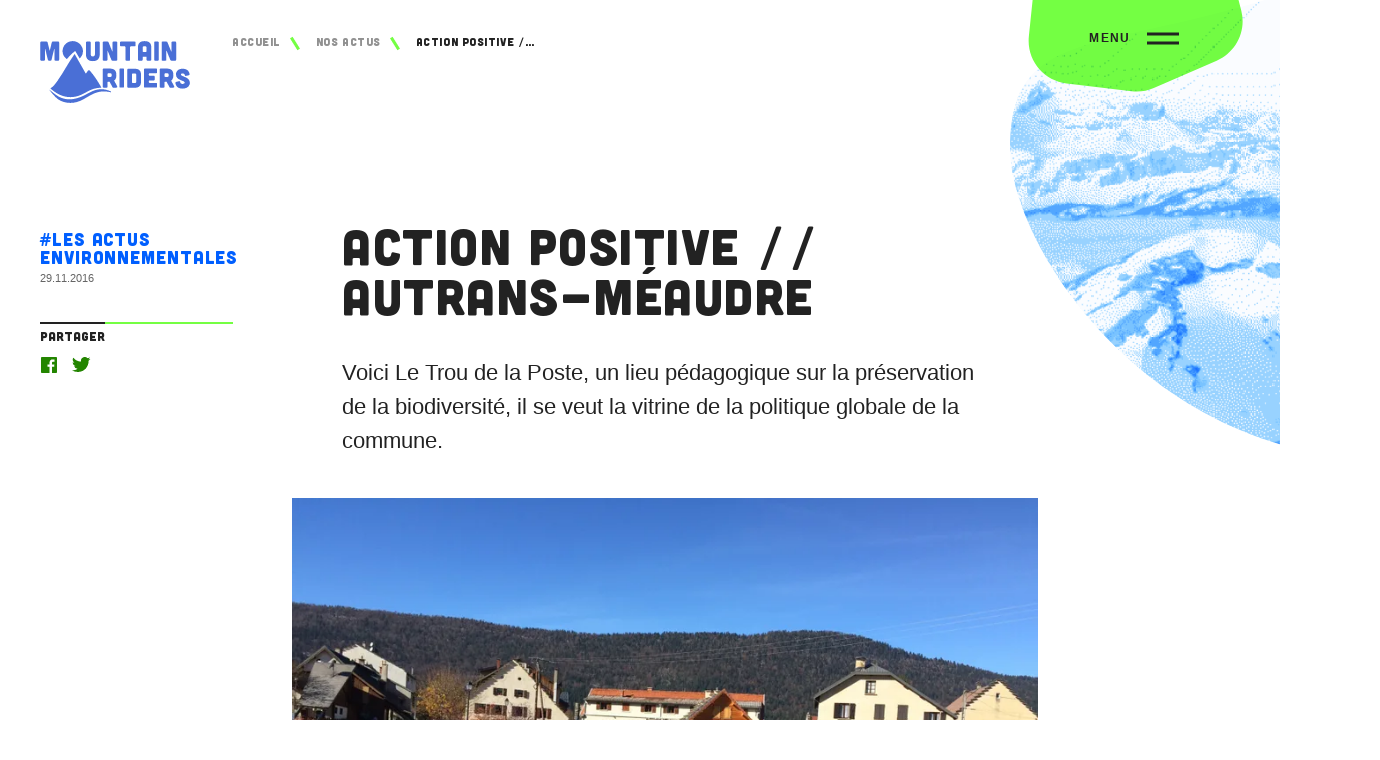

--- FILE ---
content_type: text/html; charset=UTF-8
request_url: https://www.mountain-riders.org/les-actus-environnementales/action-positive-autrans-meaudre/
body_size: 6687
content:
<!doctype html><html itemscope itemtype="http://schema.org/WebPage" lang="fr-FR"><head>    <meta charset="UTF-8"/>
    <meta http-equiv="Content-Type" content="text/html; charset=UTF-8"/>
    <meta http-equiv="X-UA-Compatible" content="IE=edge">
    <meta name="viewport" content="width=device-width, initial-scale=1">
    <link rel="author" href="https://www.mountain-riders.org/app/themes/coopi/humans.txt"/>
    <link rel="pingback" href="https://www.mountain-riders.org/wp/xmlrpc.php"/>

    <link rel="shortcut icon" href="/favicon.ico" type="image/x-icon">
    <link rel="icon" href="/favicon.ico" type="image/x-icon">

    <title>Action Positive // Autrans&#x2d;Méaudre &#x2d; Mountain Riders</title>
	<style>img:is([sizes="auto" i], [sizes^="auto," i]) { contain-intrinsic-size: 3000px 1500px }</style>
	
<!-- The SEO Framework by Sybre Waaijer -->
<meta name="robots" content="max-snippet:-1,max-image-preview:standard,max-video-preview:-1" />
<link rel="canonical" href="https://www.mountain-riders.org/les-actus-environnementales/action-positive-autrans-meaudre/" />
<meta name="description" content="Voici Le Trou de la Poste, un lieu p&eacute;dagogique sur la pr&eacute;servation de la biodiversit&eacute;, il se veut la vitrine de la politique globale de la commune." />
<meta property="og:type" content="article" />
<meta property="og:locale" content="fr_FR" />
<meta property="og:site_name" content="Mountain Riders" />
<meta property="og:title" content="Action Positive // Autrans&#x2d;Méaudre" />
<meta property="og:description" content="Voici Le Trou de la Poste, un lieu p&eacute;dagogique sur la pr&eacute;servation de la biodiversit&eacute;, il se veut la vitrine de la politique globale de la commune." />
<meta property="og:url" content="https://www.mountain-riders.org/les-actus-environnementales/action-positive-autrans-meaudre/" />
<meta property="og:image" content="https://www.mountain-riders.org/app/uploads/2016/11/d8b1f42379bbc50deb18b74fb1c8ae69.jpg" />
<meta property="og:image:width" content="2000" />
<meta property="og:image:height" content="1500" />
<meta property="article:published_time" content="2016-11-29T17:49:30+00:00" />
<meta property="article:modified_time" content="2016-11-29T17:49:30+00:00" />
<meta name="twitter:card" content="summary_large_image" />
<meta name="twitter:title" content="Action Positive // Autrans&#x2d;Méaudre" />
<meta name="twitter:description" content="Voici Le Trou de la Poste, un lieu p&eacute;dagogique sur la pr&eacute;servation de la biodiversit&eacute;, il se veut la vitrine de la politique globale de la commune." />
<meta name="twitter:image" content="https://www.mountain-riders.org/app/uploads/2016/11/d8b1f42379bbc50deb18b74fb1c8ae69.jpg" />
<script type="application/ld+json">{"@context":"https://schema.org","@graph":[{"@type":"WebSite","@id":"https://www.mountain-riders.org/#/schema/WebSite","url":"https://www.mountain-riders.org/","name":"Mountain Riders","description":"Développement durable en montagne","inLanguage":"fr-FR","potentialAction":{"@type":"SearchAction","target":{"@type":"EntryPoint","urlTemplate":"https://www.mountain-riders.org/search/{search_term_string}/"},"query-input":"required name=search_term_string"},"publisher":{"@type":"Organization","@id":"https://www.mountain-riders.org/#/schema/Organization","name":"Mountain Riders","url":"https://www.mountain-riders.org/"}},{"@type":"WebPage","@id":"https://www.mountain-riders.org/les-actus-environnementales/action-positive-autrans-meaudre/","url":"https://www.mountain-riders.org/les-actus-environnementales/action-positive-autrans-meaudre/","name":"Action Positive // Autrans&#x2d;Méaudre &#x2d; Mountain Riders","description":"Voici Le Trou de la Poste, un lieu p&eacute;dagogique sur la pr&eacute;servation de la biodiversit&eacute;, il se veut la vitrine de la politique globale de la commune.","inLanguage":"fr-FR","isPartOf":{"@id":"https://www.mountain-riders.org/#/schema/WebSite"},"breadcrumb":{"@type":"BreadcrumbList","@id":"https://www.mountain-riders.org/#/schema/BreadcrumbList","itemListElement":[{"@type":"ListItem","position":1,"item":"https://www.mountain-riders.org/","name":"Mountain Riders"},{"@type":"ListItem","position":2,"item":"https://www.mountain-riders.org/on-vous-informe/les-actus-environnementales/","name":"Les actus environnementales"},{"@type":"ListItem","position":3,"name":"Action Positive // Autrans&#x2d;Méaudre"}]},"potentialAction":{"@type":"ReadAction","target":"https://www.mountain-riders.org/les-actus-environnementales/action-positive-autrans-meaudre/"},"datePublished":"2016-11-29T17:49:30+00:00","dateModified":"2016-11-29T17:49:30+00:00","author":{"@type":"Person","@id":"https://www.mountain-riders.org/#/schema/Person/0ab47ed5bd1ae7c931df074f5954c5f7","name":"coopi"}}]}</script>
<!-- / The SEO Framework by Sybre Waaijer | 5.49ms meta | 0.36ms boot -->

<link rel="alternate" type="application/rss+xml" title="Mountain Riders &raquo; Flux" href="https://www.mountain-riders.org/feed/" />
<style id='safe-svg-svg-icon-style-inline-css' type='text/css'>
.safe-svg-cover{text-align:center}.safe-svg-cover .safe-svg-inside{display:inline-block;max-width:100%}.safe-svg-cover svg{fill:currentColor;height:100%;max-height:100%;max-width:100%;width:100%}

</style>
<link rel="https://api.w.org/" href="https://www.mountain-riders.org/wp-json/" /><link rel="alternate" title="JSON" type="application/json" href="https://www.mountain-riders.org/wp-json/wp/v2/posts/544" /><link rel="EditURI" type="application/rsd+xml" title="RSD" href="https://www.mountain-riders.org/wp/xmlrpc.php?rsd" />
<link rel="alternate" title="oEmbed (JSON)" type="application/json+oembed" href="https://www.mountain-riders.org/wp-json/oembed/1.0/embed?url=https%3A%2F%2Fwww.mountain-riders.org%2Fles-actus-environnementales%2Faction-positive-autrans-meaudre%2F" />
<link rel="alternate" title="oEmbed (XML)" type="text/xml+oembed" href="https://www.mountain-riders.org/wp-json/oembed/1.0/embed?url=https%3A%2F%2Fwww.mountain-riders.org%2Fles-actus-environnementales%2Faction-positive-autrans-meaudre%2F&#038;format=xml" />


        <!-- Matomo -->
<script type="text/javascript">
  var _paq = window._paq = window._paq || [];
  /* tracker methods like "setCustomDimension" should be called before "trackPageView" */
  _paq.push(['trackPageView']);
  _paq.push(['enableLinkTracking']);
  (function() {
    var u="//stats.lacooperativedesinternets.fr/";
    _paq.push(['setTrackerUrl', u+'matomo.php']);
    _paq.push(['setSiteId', '3']);
    var d=document, g=d.createElement('script'), s=d.getElementsByTagName('script')[0];
    g.type='text/javascript'; g.async=true; g.src=u+'matomo.js'; s.parentNode.insertBefore(g,s);
  })();
</script>
<!-- End Matomo Code -->

    <link href="/app/themes/coopi/static/main.8f0280903f8374bf892e.css" rel="stylesheet"></head><body class="wp-singular post-template-default single single-post postid-544 single-format-standard wp-theme-coopi">        <div class="c-breadcrumb">
    <div class="o-wrapper">
        <div class="o-layout">
            <div class="o-layout__item">
                                                    <ul>
                                            <li>
                                                            <a href="/" title="Accueil">Accueil</a>
                                                    </li>
                                            <li>
                                                            <a href="https://www.mountain-riders.org/on-vous-informe/" title="Nos actus">Nos actus</a>
                                                    </li>
                                            <li>
                                                            <a href="https://www.mountain-riders.org/les-actus-environnementales/action-positive-autrans-meaudre/" title="Action Positive // Autrans-Méaudre">Action Positive // Autrans-Méaudre</a>
                                                    </li>
                                        </ul>
                            </div>
        </div>
    </div>
</div>

                <header id="navigation" class="c-nav">
    <div id="navigation-overlay" class="c-nav__overlay"></div>
    <div class="c-nav__inner">
        <div class="o-wrapper u-relative">
            <button
    id="navigation-btn"
    class="c-nav-btn"
    role="switch"
    aria-checked="false"
    aria-label="Ouvrir / Fermer le menu principal"
>
    <span class="c-nav-btn__open">
        <span>Menu</span>
        <svg
    aria-hidden="true"
    role="img"
    width="32"
    height="32"
    class=" icon-burger" >
    <use xlink:href="/app/themes/coopi/static/assets/svg/icons.svg?v=1.0.2#burger"></use>
</svg>
    </span>
    <span class="c-nav-btn__close">
        <span>Fermer</span>
        <svg
    aria-hidden="true"
    role="img"
    width="32"
    height="32"
    class=" icon-close" >
    <use xlink:href="/app/themes/coopi/static/assets/svg/icons.svg?v=1.0.2#close"></use>
</svg>
    </span>

    <svg class="c-nav-btn__bg" width="215" height="92" fill="none" xmlns="http://www.w3.org/2000/svg">
        <path d="M213.247 10.477c5.317 20.52-5.113 41.855-24.574 50.261L125.796 87.9a43 43 0 01-22.096 3.229l-65.109-7.691C15.247 80.68-1.557 59.688.864 36.307L4.91-2.776a43 43 0 0130.316-36.729L145.44-72.86c23.381-7.076 47.953 6.722 54.081 30.37l13.726 52.967z" />
    </svg>
</button>

            <div class="c-nav__wrapper">
                <a href="/" class="c-logo" title="Mountain Riders - Accueil">
    <svg
    aria-hidden="true"
    role="img"
    width="150"
    height="80"
    class=" icon-logo" >
    <use xlink:href="/app/themes/coopi/static/assets/svg/icons.svg?v=1.0.2#logo"></use>
</svg>
</a>

                <div class="o-layout">
                    <div class="o-layout__item c-nav__white u-10/24@lg u-pull-2/24@lg">
                                                    <nav aria-label="Menu principal" id="main-menu" class="c-main-menu js-dropdown" role="navigation">
            <ul>
                            <li class=" menu-item menu-item-type-post_type menu-item-object-page menu-item-29 menu-item-has-children c-main-menu__item js-dropdown-item">
                    <div class="u-h2 js-dropdown-item-btn" tabindex="0">La fine équipe</div>
                    <ul>
        <li class=" menu-item menu-item-type-post_type menu-item-object-page menu-item-32">
        <a target="" href="/la-fine-equipe/notre-equipe/">Notre équipe</a>
            </li>
        <li class=" menu-item menu-item-type-post_type menu-item-object-page menu-item-31">
        <a target="" href="/la-fine-equipe/nos-actions/">Nos actions</a>
            </li>
        <li class=" menu-item menu-item-type-post_type menu-item-object-page menu-item-1982">
        <a target="" href="/la-fine-equipe/nos-creations/">Nos réalisations</a>
            </li>
        <li class=" menu-item menu-item-type-post_type menu-item-object-page menu-item-30">
        <a target="" href="/la-fine-equipe/nos-partenaires/">Nos partenaires</a>
            </li>
    </ul>
                </li>
                            <li class=" menu-item menu-item-type-post_type menu-item-object-page menu-item-67 menu-item-has-children c-main-menu__item js-dropdown-item">
                    <div class="u-h2 js-dropdown-item-btn" tabindex="0">Montagne Zero Déchet</div>
                    <ul>
        <li class=" menu-item menu-item-type-post_type menu-item-object-page menu-item-68">
        <a target="" href="/montagne-zero-dechet/les-premices/">Montagne Zéro Déchet, de quoi parle-t-on ? </a>
            </li>
        <li class=" menu-item menu-item-type-post_type menu-item-object-page menu-item-2764">
        <a target="" href="/montagne-zero-dechet/charte-mon/">Charte Nationale Montagne Zéro Déchet Sauvage en 2030</a>
            </li>
        <li class=" menu-item menu-item-type-post_type menu-item-object-page menu-item-70">
        <a target="" href="/montagne-zero-dechet/organiser-ramassage/">Participer à la campagne de ramassages</a>
            </li>
        <li class=" menu-item menu-item-type-post_type menu-item-object-page menu-item-2787">
        <a target="" href="/adopt1-spot/">Adopt’1 Spot</a>
            </li>
        <li class=" menu-item menu-item-type-post_type menu-item-object-page menu-item-3205">
        <a target="" href="/montagne-zero-dechet/comment-on-vous-accompagne/">Comment on vous accompagne? </a>
            </li>
    </ul>
                </li>
                            <li class=" menu-item menu-item-type-post_type menu-item-object-page menu-item-3344 menu-item-has-children c-main-menu__item js-dropdown-item">
                    <div class="u-h2 js-dropdown-item-btn" tabindex="0">Flocon Vert</div>
                    <ul>
        <li class=" menu-item menu-item-type-post_type menu-item-object-page menu-item-26">
        <a target="" href="/flocon-vert-2/le-flocon-vert/">C’est quoi le Flocon Vert ?</a>
            </li>
        <li class=" menu-item menu-item-type-post_type menu-item-object-page menu-item-3347">
        <a target="" href="/flocon-vert-2/le-flocon-vert/la-demarche-labellisante-2/">La démarche labellisante</a>
            </li>
        <li class=" menu-item menu-item-type-post_type menu-item-object-page menu-item-3346">
        <a target="" href="/flocon-vert-2/le-flocon-vert/les-destinations-flocon-vert/">Les destinations Flocon Vert</a>
            </li>
        <li class=" menu-item menu-item-type-post_type menu-item-object-page menu-item-4083">
        <a target="" href="/les-indicateurs-de-durabilite/">Les Indicateurs de Durabilité </a>
            </li>
    </ul>
                </li>
                            <li class=" menu-item menu-item-type-post_type menu-item-object-page menu-item-2348 menu-item-has-children c-main-menu__item js-dropdown-item">
                    <div class="u-h2 js-dropdown-item-btn" tabindex="0">Education / Formation</div>
                    <ul>
        <li class=" menu-item menu-item-type-post_type menu-item-object-page menu-item-2349">
        <a target="" href="/selever-pour-nos-montagnes/nos-interventions/">Nos interventions pédagogiques</a>
            </li>
        <li class=" menu-item menu-item-type-post_type menu-item-object-page menu-item-2350">
        <a target="" href="/education-changement-climatique/">Éducation au changement climatique</a>
            </li>
        <li class=" menu-item menu-item-type-post_type menu-item-object-page menu-item-2344">
        <a target="" href="/decouverte-lenvironnement-montagnard/">Découverte de l’environnement montagnard</a>
            </li>
        <li class=" menu-item menu-item-type-post_type menu-item-object-page menu-item-27">
        <a target="" href="/flocon-vert-2/nos-formations-professionnelles/">Nos formations professionnelles</a>
            </li>
        <li class=" menu-item menu-item-type-post_type menu-item-object-page menu-item-4105">
        <a target="" href="/la-fresque-de-la-montagne/">La Fresque de la montagne</a>
            </li>
    </ul>
                </li>
                    </ul>
    </nav>
                                            </div>
                     <div class="o-layout__item c-nav__blue u-10/24@lg u-pull-2/24@lg">
                                                    


<div id="secondary-menu" class="c-secondary-menu">
    <ul>
                    <li class=" menu-item menu-item-type-post_type menu-item-object-page menu-item-66">
                <a target="" href="/agenda/">L’agenda</a>
                            </li>
                    <li class=" menu-item menu-item-type-post_type menu-item-object-page current_page_parent menu-item-63">
                <a target="" href="/on-vous-informe/">Nos actus</a>
                            </li>
                    <li class=" menu-item menu-item-type-post_type menu-item-object-page menu-item-62">
                <a target="" href="/contact/">Contact</a>
                            </li>
                    <li class=" menu-item menu-item-type-post_type menu-item-object-page menu-item-3772">
                <a target="" href="/presse/">Presse</a>
                            </li>
            </ul>

    <img
        id="secondary-menu-bg"
        class="c-secondary-menu__bg"
        data-src="https://www.mountain-riders.org/app/uploads/assets/w274-h263-fcover-q0/378/highlight.png"
        data-srcset="https://www.mountain-riders.org/app/uploads/assets/w274-h263-fcover-q0/378/highlight.png 274w, https://www.mountain-riders.org/app/uploads/assets/w427-h410-fcover-q0/378/highlight.png 427w"
        sizes="(max-width: 1024px) 274px, 427px">
</div>
                        
                                                    
<div class="c-third-menu">
    <ul>
                    <li class=" menu-item menu-item-type-post_type menu-item-object-page menu-item-210">
                <a target="" href="https://www.mountain-riders.org/soutenez-mountain-riders/">
                                            <div class="c-third-menu__svg-wrapper">
                            <svg
    aria-hidden="true"
    role="img"
    width="32"
    height="32"
    class=" icon-heart" >
    <use xlink:href="/app/themes/coopi/static/assets/svg/icons.svg?v=1.0.2#heart"></use>
</svg>
                        </div>
                                        <span>Je fais un don</span>
                </a>
            </li>
                    <li class=" menu-item menu-item-type-post_type menu-item-object-page menu-item-209">
                <a target="" href="https://www.mountain-riders.org/devenez-adherent/">
                                            <div class="c-third-menu__svg-wrapper">
                            <svg
    aria-hidden="true"
    role="img"
    width="32"
    height="32"
    class=" icon-peace" >
    <use xlink:href="/app/themes/coopi/static/assets/svg/icons.svg?v=1.0.2#peace"></use>
</svg>
                        </div>
                                        <span>J'adhère</span>
                </a>
            </li>
                    <li class=" menu-item menu-item-type-post_type menu-item-object-page menu-item-208">
                <a target="" href="https://www.mountain-riders.org/je-deviens-partenaire/">
                                            <div class="c-third-menu__svg-wrapper">
                            <svg
    aria-hidden="true"
    role="img"
    width="32"
    height="32"
    class=" icon-handshake" >
    <use xlink:href="/app/themes/coopi/static/assets/svg/icons.svg?v=1.0.2#handshake"></use>
</svg>
                        </div>
                                        <span>Je deviens partenaire</span>
                </a>
            </li>
                    <li class=" menu-item menu-item-type-custom menu-item-object-custom menu-item-4163">
                <a target="_blank" href="https://docs.google.com/forms/d/e/1FAIpQLSdhwX23vfvLaO9iYR8ZBgy0xUgRVq1L4-fNPEN7slgc57z0LA/viewform">
                                            <div class="c-third-menu__svg-wrapper">
                            <svg
    aria-hidden="true"
    role="img"
    width="32"
    height="32"
    class=" icon-hand-heart" >
    <use xlink:href="/app/themes/coopi/static/assets/svg/icons.svg?v=1.0.2#hand-heart"></use>
</svg>
                        </div>
                                        <span>Je deviens bénévole</span>
                </a>
            </li>
            </ul>
</div>
                        
                        <ul class="c-socials">
             <li>
            <a href="https://www.facebook.com/MountainRidersFrance?ref=br_rs" target="_blank" rel="noopener noreferrer" title="facebook">
                <svg
    aria-hidden="true"
    role="img"
    width="32"
    height="32"
    class=" icon-icon-facebook" >
    <use xlink:href="/app/themes/coopi/static/assets/svg/icons.svg?v=1.0.2#icon-facebook"></use>
</svg>
            </a>
        </li>
             <li>
            <a href="https://www.instagram.com/association_mountain_riders/" target="_blank" rel="noopener noreferrer" title="instagram">
                <svg
    aria-hidden="true"
    role="img"
    width="32"
    height="32"
    class=" icon-icon-instagram" >
    <use xlink:href="/app/themes/coopi/static/assets/svg/icons.svg?v=1.0.2#icon-instagram"></use>
</svg>
            </a>
        </li>
             <li>
            <a href="https://www.linkedin.com/company/98143967" target="_blank" rel="noopener noreferrer" title="linkedin">
                <svg
    aria-hidden="true"
    role="img"
    width="32"
    height="32"
    class=" icon-icon-linkedin" >
    <use xlink:href="/app/themes/coopi/static/assets/svg/icons.svg?v=1.0.2#icon-linkedin"></use>
</svg>
            </a>
        </li>
             <li>
            <a href="https://www.youtube.com/@mountain0riders/featured" target="_blank" rel="noopener noreferrer" title="youtube">
                <svg
    aria-hidden="true"
    role="img"
    width="32"
    height="32"
    class=" icon-icon-youtube" >
    <use xlink:href="/app/themes/coopi/static/assets/svg/icons.svg?v=1.0.2#icon-youtube"></use>
</svg>
            </a>
        </li>
    </ul>
                    </div>
                </div>
            </div>
        </div>
    </div>
</header>
    
    <main role="main">
                    
        <header class="c-header c-header--page">
    <div class="o-wrapper u-relative">
        <a href="/" class="c-logo" title="Mountain Riders - Accueil">
    <svg
    aria-hidden="true"
    role="img"
    width="150"
    height="80"
    class=" icon-logo" >
    <use xlink:href="/app/themes/coopi/static/assets/svg/icons.svg?v=1.0.2#logo"></use>
</svg>
</a>

        <div class="o-layout c-header__content">
            <div class="o-layout__item">
                            </div>
        </div>

            
                                
                                                
            <img src="/app/themes/coopi/static/assets/img/mountains.png"
                srcset="/app/themes/coopi/static/assets/img/mountains-xl.png 639w, /app/themes/coopi/static/assets/img/mountains-lg.png 370w, /app/themes/coopi/static/assets/img/mountains.png 130w"
                sizes="
                    (max-width: 1023px) 130px,
                    (max-width: 1279px) 370px,
                    639px"
                class="c-header__img"
                alt="Mountain Riders - paysage montagneux">
            </div>
</header>
    
    <section class="o-wrapper o-sidebar-layout">
        <div class="o-layout">
                            
    <aside class="o-sidebar-container">
    <div class="o-sidebar-item">
                    <div class="u-tags">
                                    <a href="https://www.mountain-riders.org/on-vous-informe/les-actus-environnementales/" class="u-tag --large">#Les actus environnementales</a>
                            </div>
        
        <time datetime="2016-11-29 17:49:30" class="u-sm-text u-text-gray">29.11.2016</datetime>

        <div class="o-sidebar-item__socials-wrapper">
            <div class="o-sidebar-item__socials-wrapper-label">Partager</div>
                        
<div class="c-socials-share">
        <a title="Partager l’article sur: Facebook" class="c-socials-share__link c-socials-share__item c-socials-share__item-facebook" target="_blank" rel="nofollow noopener" href="https://www.facebook.com/sharer/sharer.php?u=https%3A%2F%2Fwww.mountain-riders.org%2Fles-actus-environnementales%2Faction-positive-autrans-meaudre%2F&amp;t=Action%20Positive%20%2F%2F%20Autrans-M%C3%A9audre"><svg aria-hidden="true" class="c-socials-share__item-icon icon icon-facebook"><use xlink:href="/app/themes/coopi/static/assets/svg/icons.svg#icon-facebook"></use></svg><span class="c-socials-share__item-name">Facebook</span></a><a title="Partager l’article sur: Twitter" class="c-socials-share__link c-socials-share__item c-socials-share__item-twitter" target="_blank" rel="nofollow noopener" href="https://twitter.com/intent/tweet?text=Action%20Positive%20%2F%2F%20Autrans-M%C3%A9audre%20%E2%80%94%20https%3A%2F%2Fwww.mountain-riders.org%2Fles-actus-environnementales%2Faction-positive-autrans-meaudre%2F"><svg aria-hidden="true" class="c-socials-share__item-icon icon icon-twitter"><use xlink:href="/app/themes/coopi/static/assets/svg/icons.svg#icon-twitter"></use></svg><span class="c-socials-share__item-name">Twitter</span></a>
</div>
        </div>
    </div>
</aside>

            <div class="o-layout__item u-13/24@lg u-push-6/24@lg">
                    <article class="c-single-news post-type-post" id="post-544">
        <header class="c-single-news__header">
            
    

<h1 class="u-page-title --large">Action Positive // Autrans-Méaudre</h1>

                            <p class="u-excerpt">Voici Le Trou de la Poste, un lieu pédagogique sur la préservation de la biodiversité, il se veut la vitrine de la politique globale de la commune.</p>
            
                                
    
                                                                                                                                                    
                                                                                                                                                            
            
    <figure class="c-news-img c-news-img--full">
        <div class="c-news-img__inner">
            <picture>
                                    <source srcset="https://www.mountain-riders.org/app/uploads/assets/w995-fcover-q80/545/d8b1f42379bbc50deb18b74fb1c8ae69.webp 995w, https://www.mountain-riders.org/app/uploads/assets/w847-fcover-q80/545/d8b1f42379bbc50deb18b74fb1c8ae69.webp 847w, https://www.mountain-riders.org/app/uploads/assets/w600-fcover-q80/545/d8b1f42379bbc50deb18b74fb1c8ae69.webp 600w, https://www.mountain-riders.org/app/uploads/assets/w311-fcover-q50/545/d8b1f42379bbc50deb18b74fb1c8ae69.webp 311w"
                    type="image/webp"
                    sizes="
                        (max-width: 400px) 311px,
                        (max-width: 768px) 600px,
                        (max-width: 1440px) 847px,
                        995px">
                                    <source srcset="https://www.mountain-riders.org/app/uploads/assets/w995-fcover-q80/545/d8b1f42379bbc50deb18b74fb1c8ae69.jpeg 995w, https://www.mountain-riders.org/app/uploads/assets/w847-fcover-q80/545/d8b1f42379bbc50deb18b74fb1c8ae69.jpeg 847w, https://www.mountain-riders.org/app/uploads/assets/w600-fcover-q80/545/d8b1f42379bbc50deb18b74fb1c8ae69.jpeg 600w, https://www.mountain-riders.org/app/uploads/assets/w311-fcover-q50/545/d8b1f42379bbc50deb18b74fb1c8ae69.jpeg 311w"
                    type="image/jpeg"
                    sizes="
                        (max-width: 400px) 311px,
                        (max-width: 768px) 600px,
                        (max-width: 1440px) 847px,
                        995px">
                
                <img src="https://www.mountain-riders.org/app/uploads/assets/w311-fcover-q50/545/d8b1f42379bbc50deb18b74fb1c8ae69.jpeg" alt="image">
            </picture>
        </div>

            <figcaption>
            
    </figcaption>
    
    </figure>
                    </header>

        <div class="o-wysiwyg">
            <p>Voici Le Trou de la Poste, un lieu pédagogique sur la préservation de la biodiversité, qui se veut la vitrine de la politique globale de la commune.</p>
<h3> <br />
Une ville engagée</h3>
<p>Située dans le massif du Vercors, la station<strong><em> <a href="http://www.autrans-meaudre.fr/" target="_blank" rel="noopener">d&rsquo;Autrans-Méandre</a></em></strong> s&rsquo;engage dans une dynamique de <strong><em><a href="http://www.flocon-vert.org/" target="_blank" rel="noopener">développement durable</a></em></strong> concrète pilotée par le Conseil du Développement Durable. C&rsquo;est dans cette dynamique qu&rsquo;a été pensé le réaménagement d&rsquo;un espace appelé par les locaux Le Trou de la Poste.</p>
<p>
Le projet</p>
<p>De son initiation à sa création le projet se veut participatif et <strong><em><a href="http://www.flocon-vert.org/les-criteres/" target="_blank" rel="noopener">pédagogique</a></em></strong>. Ainsi, l&rsquo;aménagement (bouturage, plantation) a été effectué collectivement lors d&rsquo;un chantier participatif. L&rsquo;utilisation d&rsquo;essences locales a permis une réhabilitation de la biodiversité iséroise, évaluée et suivie sur le long terme.</p>
<h3>Le résultat ?</h3>
<p>Bordée d&rsquo;un sentier pédagogique et riche d&rsquo;une biodiversité locale, cette mare permet de <a href="http://www.flocon-vert.org/les-criteres/" target="_blank" rel="noopener"><em><strong>sensibiliser</strong></em></a> les passants et les jeunes des classes de la commune sur la fragilité de l&rsquo;environement.</p>
<p> </p>
<p>A noter : le projet n&rsquo;a nécessité aucun budget, se basant uniquement sur l&rsquo;engagement bénévole d&rsquo;acteurs locaux et avec le soutien de la commune et du parc naturel.</p>

        </div>
    </article>
            </div>
        </div>
    </section>
    </main>

            <footer class="c-footer o-wrapper">
    <div class="o-grid">
                <div class="c-footer__menu">
                            
<div class="c-third-menu">
    <ul>
                    <li class=" menu-item menu-item-type-post_type menu-item-object-page menu-item-210">
                <a target="" href="https://www.mountain-riders.org/soutenez-mountain-riders/">
                                        <span>Je fais un don</span>
                </a>
            </li>
                    <li class=" menu-item menu-item-type-post_type menu-item-object-page menu-item-209">
                <a target="" href="https://www.mountain-riders.org/devenez-adherent/">
                                        <span>J'adhère</span>
                </a>
            </li>
                    <li class=" menu-item menu-item-type-post_type menu-item-object-page menu-item-208">
                <a target="" href="https://www.mountain-riders.org/je-deviens-partenaire/">
                                        <span>Je deviens partenaire</span>
                </a>
            </li>
                    <li class=" menu-item menu-item-type-custom menu-item-object-custom menu-item-4163">
                <a target="_blank" href="https://docs.google.com/forms/d/e/1FAIpQLSdhwX23vfvLaO9iYR8ZBgy0xUgRVq1L4-fNPEN7slgc57z0LA/viewform">
                                        <span>Je deviens bénévole</span>
                </a>
            </li>
            </ul>
</div>
            
            <ul>
        <li class=" menu-item menu-item-type-post_type menu-item-object-page menu-item-privacy-policy menu-item-48">
        <a target="" href="/mentions-legales/">Mentions légales</a>
            </li>
        <li class=" menu-item menu-item-type-post_type menu-item-object-page menu-item-49">
        <a target="" href="/plan-du-site/">Plan du site</a>
            </li>
        <li class=" menu-item menu-item-type-post_type menu-item-object-page menu-item-50">
        <a target="" href="/contact/">Contact</a>
            </li>
        <li class=" menu-item menu-item-type-post_type menu-item-object-page menu-item-2383">
        <a target="" href="/recrutement/">Recrutement</a>
            </li>
    </ul>
        </div>
                <div class="c-footer__socials">
            <h3>Réseaux sociaux</h3>
            <ul class="c-socials">
             <li>
            <a href="https://www.facebook.com/MountainRidersFrance?ref=br_rs" target="_blank" rel="noopener noreferrer" title="facebook">
                <svg
    aria-hidden="true"
    role="img"
    width="32"
    height="32"
    class=" icon-icon-facebook" >
    <use xlink:href="/app/themes/coopi/static/assets/svg/icons.svg?v=1.0.2#icon-facebook"></use>
</svg>
            </a>
        </li>
             <li>
            <a href="https://www.instagram.com/association_mountain_riders/" target="_blank" rel="noopener noreferrer" title="instagram">
                <svg
    aria-hidden="true"
    role="img"
    width="32"
    height="32"
    class=" icon-icon-instagram" >
    <use xlink:href="/app/themes/coopi/static/assets/svg/icons.svg?v=1.0.2#icon-instagram"></use>
</svg>
            </a>
        </li>
             <li>
            <a href="https://www.linkedin.com/company/98143967" target="_blank" rel="noopener noreferrer" title="linkedin">
                <svg
    aria-hidden="true"
    role="img"
    width="32"
    height="32"
    class=" icon-icon-linkedin" >
    <use xlink:href="/app/themes/coopi/static/assets/svg/icons.svg?v=1.0.2#icon-linkedin"></use>
</svg>
            </a>
        </li>
             <li>
            <a href="https://www.youtube.com/@mountain0riders/featured" target="_blank" rel="noopener noreferrer" title="youtube">
                <svg
    aria-hidden="true"
    role="img"
    width="32"
    height="32"
    class=" icon-icon-youtube" >
    <use xlink:href="/app/themes/coopi/static/assets/svg/icons.svg?v=1.0.2#icon-youtube"></use>
</svg>
            </a>
        </li>
    </ul>

            <p class="c-footer__copyright">Copyright 2025</p>
        </div>
                <div class="c-footer__footprint">
                            <h3>Empreinte environnementale</h3>
                <p><strong>270ko</strong> de données</p>
<p><strong>0,14g</strong> de CO2</p>

                    </div>

        <div class="c-footer__logo">
            <a href="/" class="c-logo" title="Mountain Riders - Accueil">
    <svg
    aria-hidden="true"
    role="img"
    width="150"
    height="80"
    class=" icon-logo" >
    <use xlink:href="/app/themes/coopi/static/assets/svg/icons.svg?v=1.0.2#logo"></use>
</svg>
</a>
        </div>
    </div>
</footer>
        <script type="speculationrules">
{"prefetch":[{"source":"document","where":{"and":[{"href_matches":"\/*"},{"not":{"href_matches":["\/wp\/wp-*.php","\/wp\/wp-admin\/*","\/app\/uploads\/*","\/app\/*","\/app\/plugins\/*","\/app\/themes\/coopi\/*","\/*\\?(.+)"]}},{"not":{"selector_matches":"a[rel~=\"nofollow\"]"}},{"not":{"selector_matches":".no-prefetch, .no-prefetch a"}}]},"eagerness":"conservative"}]}
</script>

    
            <div class="dev-grid-wrapper">
    <div id="dev-grid" class="dev-grid">
        <div class="o-wrapper">
            <div class="o-layout">
                                    <div class="o-layout__item u-1/24"></div>
                                    <div class="o-layout__item u-1/24"></div>
                                    <div class="o-layout__item u-1/24"></div>
                                    <div class="o-layout__item u-1/24"></div>
                                    <div class="o-layout__item u-1/24"></div>
                                    <div class="o-layout__item u-1/24"></div>
                                    <div class="o-layout__item u-1/24"></div>
                                    <div class="o-layout__item u-1/24"></div>
                                    <div class="o-layout__item u-1/24"></div>
                                    <div class="o-layout__item u-1/24"></div>
                                    <div class="o-layout__item u-1/24"></div>
                                    <div class="o-layout__item u-1/24"></div>
                                    <div class="o-layout__item u-1/24"></div>
                                    <div class="o-layout__item u-1/24"></div>
                                    <div class="o-layout__item u-1/24"></div>
                                    <div class="o-layout__item u-1/24"></div>
                                    <div class="o-layout__item u-1/24"></div>
                                    <div class="o-layout__item u-1/24"></div>
                                    <div class="o-layout__item u-1/24"></div>
                                    <div class="o-layout__item u-1/24"></div>
                                    <div class="o-layout__item u-1/24"></div>
                                    <div class="o-layout__item u-1/24"></div>
                                    <div class="o-layout__item u-1/24"></div>
                                    <div class="o-layout__item u-1/24"></div>
                            </div>
        </div>
    </div>
</div>
    <script defer="defer" src="/app/themes/coopi/static/runtime.581f43711a77a7e46c53.js"></script><script defer="defer" src="/app/themes/coopi/static/main.042257a9c04fda6e0903.js"></script></body></html>

--- FILE ---
content_type: text/css
request_url: https://www.mountain-riders.org/app/themes/coopi/static/main.8f0280903f8374bf892e.css
body_size: 12864
content:
:root{--wrapper-padding:32px;--wrapper-margin:32px;--wrapper-width-without-margins:1600px;--wrapper-width:calc(var(--wrapper-width-without-margins) + var(--wrapper-margin)*2)}@media(min-width:48em){:root{--wrapper-padding:40px;--wrapper-margin:40px}}html{box-sizing:border-box}*{box-sizing:inherit}/*! normalize.css v3.0.3 | MIT License | github.com/necolas/normalize.css */html{font-family:sans-serif;-ms-text-size-adjust:100%;-webkit-text-size-adjust:100%}body{margin:0}article,aside,details,figcaption,figure,footer,header,hgroup,main,menu,nav,section,summary{display:block}audio,canvas,progress,video{display:inline-block;vertical-align:baseline}audio:not([controls]){display:none;height:0}[hidden],template{display:none}a{background-color:transparent}a:active,a:hover{outline:0}abbr[title]{border-bottom:1px dotted}b,strong{font-weight:700}dfn{font-style:italic}h1{font-size:2em;margin:.67em 0}mark{background:#ff0;color:#000}small{font-size:80%}sub,sup{font-size:75%;line-height:0;position:relative;vertical-align:baseline}sup{top:-.5em}sub{bottom:-.25em}img{border:0}svg:not(:root){overflow:hidden}figure{margin:1em 40px}hr{box-sizing:content-box;height:0}pre{overflow:auto}code,kbd,pre,samp{font-family:monospace,monospace;font-size:1em}button,input,optgroup,select,textarea{color:inherit;font:inherit;margin:0}button{overflow:visible}button,select{text-transform:none}button,html input[type=button],input[type=reset],input[type=submit]{-webkit-appearance:button;cursor:pointer}button[disabled],html input[disabled]{cursor:default}button::-moz-focus-inner,input::-moz-focus-inner{border:0;padding:0}input{line-height:normal}input[type=checkbox],input[type=radio]{box-sizing:border-box;padding:0}input[type=number]::-webkit-inner-spin-button,input[type=number]::-webkit-outer-spin-button{height:auto}input[type=search]{-webkit-appearance:textfield;box-sizing:content-box}input[type=search]::-webkit-search-cancel-button,input[type=search]::-webkit-search-decoration{-webkit-appearance:none}fieldset{border:1px solid silver;margin:0 2px;padding:.35em .625em .75em}legend{border:0;padding:0}textarea{overflow:auto}optgroup{font-weight:700}td,th{padding:0}blockquote,body,dd,dl,fieldset,figure,h1,h2,h3,h4,h5,h6,hr,legend,ol,p,pre,ul{margin:0;padding:0}li>ol,li>ul{margin-bottom:0}table{border-collapse:collapse;border-spacing:0}fieldset{min-width:0;border:0}@font-face{font-family:Cubano;font-style:normal;font-weight:400;src:local("Cubano"),local("Cubano-Regular"),local("Cubano Regular"),url(/app/themes/coopi/static/fonts/cubano.woff2) format("woff2"),url(/app/themes/coopi/static/fonts/cubano.woff) format("woff");font-display:swap}img{max-width:100%;font-style:italic;vertical-align:middle}img[height],img[width]{max-width:none}html{font-size:1.125em;line-height:1.7777777778;overflow:hidden;font-family:Segoe UI,Avenir,Avenir Next,PT Sans,Roboto,Arial,sans-serif;color:#222}body,html{height:100%}body{position:relative;overflow-x:hidden}::selection{color:#fff;background-color:#005fff}p{font-size:18px;font-size:1rem;line-height:1.5555555556}.error-wrapper{min-height:70vh;display:flex;flex-flow:column;justify-content:center}.error-wrapper a{margin-top:15px}.listing-page-description{margin-top:-20px;margin-bottom:60px;max-width:677px}@media(min-width:48em){.listing-page-description{margin-top:-60px}}a{color:inherit;text-decoration:none}form button[type=submit],form input[type=submit]{-webkit-appearance:none;-moz-appearance:none;appearance:none;font-size:16px;font-size:.8888888889rem;line-height:1.2;font-family:Cubano,sans-serif;text-transform:uppercase;letter-spacing:.025em;outline:0;background-color:transparent;color:#005fff;border:none;padding:0;transition:all .125s ease-in-out}@media(min-width:48em){form button[type=submit],form input[type=submit]{font-size:14px;font-size:.7777777778rem;line-height:1.2}}form input[type=submit]{display:inline-block;width:100px;border:2px solid;padding:10px}form input[type=submit]:focus,form input[type=submit]:hover{color:#222;border-color:#222}form label{color:#005fff;font-family:Cubano,sans-serif}form label+input{margin-top:0}form input,form textarea{display:block;width:100%;border:0;border-bottom:2px solid #000;padding:10px;font-size:16px;font-weight:700;margin:10px 0}form input:focus,form textarea:focus{box-shadow:none;outline:none;border-color:#74ff43}.c-filters button[type=submit]{border:2px solid transparent;padding:4px 8px}.c-filters button[type=submit]:focus,.c-filters button[type=submit]:hover{border:2px solid #005fff}.o-layout{display:block;padding:0;list-style:none;margin:0 0 0 -8px;font-size:0}.o-layout__item,.o-sidebar-container{box-sizing:border-box;display:inline-block;vertical-align:top;width:100%;padding-left:8px;font-size:18px;font-size:1rem}.o-layout--center{text-align:center}.o-layout--center>.o-layout__item,.o-layout--center>.o-sidebar-container{text-align:left}.o-listing{margin-bottom:70px}.o-sidebar-layout,.o-simple-layout{margin-bottom:64px}.o-sidebar-layout>.o-layout{position:relative}.o-sidebar-layout,.o-simple-layout{position:relative;z-index:3;padding-top:150px}@media(min-width:64em){.o-sidebar-layout,.o-simple-layout{padding-top:220px}}.o-sidebar-layout header,.o-simple-layout header{margin-bottom:50px}@media(min-width:64em){.o-sidebar-layout header,.o-simple-layout header{min-height:150px;margin-bottom:40px}}@media(min-width:64em){.o-sidebar-layout header:not(.c-single-news__header),.o-simple-layout header:not(.c-single-news__header){text-align:center}}.o-wrapper{padding-right:var(--wrapper-padding);padding-left:var(--wrapper-padding);margin-right:auto;margin-left:auto;max-width:var(--wrapper-width)}.o-wrapper:after{content:""!important;display:block!important;clear:both!important}.o-wysiwyg{position:relative}.o-wysiwyg>:first-child{margin-top:0}.o-wysiwyg blockquote a,.o-wysiwyg p a,.o-wysiwyg ul li a{color:#005fff}.o-wysiwyg h1{margin-top:16px}.o-wysiwyg>.o-block-title.has-border{padding-top:12px;margin-top:64px;margin-bottom:32px}.o-wysiwyg h2{position:relative;border-top:2px solid #f5f5f5}.o-wysiwyg h2:before{content:"";position:absolute;left:-1.3333333333rem;top:.6666666667rem;display:block;width:.7777777778rem;height:3px;background-color:#74ff43;transform:rotate(58deg);top:28px}@media(min-width:48em){.o-wysiwyg h2:before{left:-1.5555555556rem}}.o-wysiwyg h3{margin-top:32px}.o-wysiwyg h4,.o-wysiwyg h5,.o-wysiwyg h6,.o-wysiwyg ol,.o-wysiwyg p,.o-wysiwyg ul{margin-bottom:16px}.o-wysiwyg p>img{height:auto}.o-wysiwyg ol,.o-wysiwyg ul{margin-left:22px;line-height:28px}@media(min-width:576px){.o-wysiwyg ol,.o-wysiwyg ul{margin-left:calc(9.13462vw - 30.61538px)}}@media(min-width:992px){.o-wysiwyg ol,.o-wysiwyg ul{margin-left:60px}}.o-wysiwyg ol li,.o-wysiwyg ul li{position:relative;list-style:none}.o-wysiwyg ol li:before,.o-wysiwyg ul li:before{content:"";position:absolute;left:-1.3333333333rem;top:.6666666667rem;display:block;width:.7777777778rem;height:3px;background-color:#74ff43;transform:rotate(58deg);top:16px}@media(min-width:48em){.o-wysiwyg ol li:before,.o-wysiwyg ul li:before{left:-1.5555555556rem}}.o-wysiwyg .blockquote-container{text-align:center}.o-wysiwyg .blockquote-wrapper{position:relative;display:inline-block;margin-top:32px;padding:30px 16px}@media(min-width:40em){.o-wysiwyg .blockquote-wrapper{margin:32px 10.7142857143%}}.o-wysiwyg .blockquote-wrapper.--pullquote{margin-left:0;margin-right:0;font-style:italic;text-align:left}@media(min-width:48em){.o-wysiwyg .blockquote-wrapper.--pullquote{padding-left:64px}}.o-wysiwyg .blockquote-wrapper.--pullquote:before{content:"";position:absolute;top:0;right:100px;bottom:0;left:0;background-color:#f5f5f5;margin-left:-20px}@media(min-width:48em){.o-wysiwyg .blockquote-wrapper.--pullquote:before{margin-left:-50px}}.o-wysiwyg .blockquote-wrapper.--pullquote .icon-quote{display:none}.o-wysiwyg .blockquote-wrapper.--pullquote blockquote>p{font-weight:400;font-size:20px;font-size:1.1111111111rem;line-height:1.6}@media(min-width:40em){.o-wysiwyg .blockquote-wrapper.--pullquote blockquote>p{font-size:28px;font-size:1.5555555556rem;line-height:1.4285714286}}.o-wysiwyg .blockquote-wrapper .icon-quote{position:absolute}.o-wysiwyg .blockquote-wrapper .icon-quote:first-child{top:0;left:-18px}@media(min-width:40em){.o-wysiwyg .blockquote-wrapper .icon-quote:first-child{left:-30px}}.o-wysiwyg .blockquote-wrapper .icon-quote:last-child{bottom:30px;right:-13px;transform:scaleY(-1) scaleX(-1)}@media(min-width:48em){.o-wysiwyg .blockquote-wrapper .icon-quote:last-child{right:-33px}}.o-wysiwyg blockquote{position:relative;font-family:Segoe UI,Avenir,Avenir Next,PT Sans,Roboto,Arial,sans-serif}.o-wysiwyg blockquote>p{font-weight:700;font-style:italic;margin-bottom:4px}@media(min-width:40em){.o-wysiwyg blockquote>p{font-size:23px;font-size:1.2777777778rem;line-height:1.3913043478}}.o-patate{position:absolute;z-index:1;color:#74ff43;mix-blend-mode:multiply;pointer-events:none}.o-tag-list{display:flex;list-style-type:none;margin:0;padding:0;font-size:13px;font-size:.7222222222rem;line-height:1.8461538462}.o-tag-list li:not(:last-of-type){margin-right:16px}.o-block,.o-two-columns{margin-bottom:70px}@media(min-width:40em){.o-block,.o-two-columns{margin-bottom:115px}}.o-block-title{margin-bottom:25px}@media(min-width:40em){.o-block-title{display:flex;flex-wrap:wrap;justify-content:space-between;margin-bottom:30px}}.o-block-title.has-border{border-top:1px solid #f5f5f5;padding-top:12px}.o-block-title.has-border h2{border-top:1px solid #222;padding-top:12px;margin-top:-13px}.o-block-title.has-border h2:before{top:24px}.o-block-title h2{margin-bottom:0}.o-two-columns .o-block,.o-two-columns .o-two-columns{margin:0}@media(max-width:63.99em){.o-two-columns>.o-layout>.o-layout__item:not(:last-of-type),.o-two-columns>.o-layout>.o-sidebar-container:not(:last-of-type){margin-bottom:80px}}.o-sidebar-container{margin-bottom:40px;width:87.5%}@media(min-width:40em){.o-sidebar-container{margin-bottom:30px}}@media(min-width:64em){.o-sidebar-container{position:absolute;top:10px;left:0;bottom:0;margin-left:0;width:16.6666666667%}}@media(min-width:86.25em){.o-sidebar-container{margin-left:4.1666666667%;width:12.5%}}@media(max-width:63.99em){.o-sidebar-container.--only-desktop{display:none}}.o-sidebar-item{display:flex;flex-flow:column}@media(min-width:64em){.o-sidebar-item{position:-webkit-sticky;position:sticky;top:32px}}.o-sidebar-item__socials-wrapper{margin-top:12px;border-top:2px solid #74ff43;display:flex;align-items:center}@media(min-width:40em){.o-sidebar-item__socials-wrapper{margin-top:16px;display:block}}@media(min-width:64em){.o-sidebar-item__socials-wrapper{margin-top:32px}}.o-sidebar-item__socials-wrapper-label{font-size:13px;font-size:.7222222222rem;line-height:1.8461538462;font-family:Cubano,sans-serif;border-top:2px solid #222;color:#222;display:inline-block;margin-top:-2px;padding-top:7px}@media(min-width:40em){.o-sidebar-item__socials-wrapper-label{padding-top:0}}.o-sidebar-item__links{margin-top:20px;font-size:16px;font-size:.8888888889rem;line-height:1.25}.o-sidebar-item__links a{text-decoration:none;color:inherit;display:inline-block;margin-bottom:8px}.o-sidebar-item__links a.active{color:#005fff;font-weight:700}.o-sidebar-item__links a:focus,.o-sidebar-item__links a:hover{text-decoration:underline}.o-sidebar-item .c-socials{margin-left:16px;margin-bottom:-6px;color:#74ff43}@media(min-width:40em){.o-sidebar-item .c-socials{margin-left:-6px;margin-bottom:0}}.b-highlight__title{position:relative;max-width:300px;margin:0 auto 37px}.b-highlight__content{position:relative;width:100%;padding:126px 0 50px;text-align:center}@media(min-width:48em){.b-highlight__content{padding:126px 86px 86px}}@media(min-width:64em){.b-highlight__content{width:70%;padding:86px}}.b-highlight__content:before{content:"";position:absolute;z-index:-1;top:0;right:calc(var(--wrapper-margin)*-1);bottom:0;left:calc(var(--wrapper-margin)*-1);background-color:#f5f5f5}.b-highlight__visuals{position:relative;z-index:2;margin-bottom:-50px;left:-20px;width:236px;height:231px}@media(min-width:64em){.b-highlight__visuals{width:350px;height:343px}}.b-highlight__visuals-shape{position:absolute;z-index:1;top:36px;right:-43px;color:#74ff43;mix-blend-mode:multiply}@media(max-width:63.99em){.b-highlight__visuals-shape{width:216px;height:188px}}.b-highlight__visuals .icon-trash{position:absolute;z-index:3;top:110px;right:60px}@media(max-width:63.99em){.b-highlight__visuals .icon-trash{top:100px;right:-10px}}.b-highlight__visuals .c-mountains-markers{position:absolute;z-index:2;left:-44px;bottom:-28px}@media(max-width:63.99em){.b-highlight__visuals .c-mountains-markers{left:0}}.b-highlight__visuals .c-mountains-markers>svg:first-of-type{width:160px}@media(min-width:64em){.b-highlight__visuals .c-mountains-markers>svg:first-of-type{width:190px;margin-left:22px;margin-top:20px}}.b-highlight__visuals-img{width:236px;height:231px;-o-object-fit:cover;object-fit:cover;-webkit-mask-image:url(/app/themes/coopi/static/6d4eaf39abe9a6a32423c7d92feca0cb.svg);mask-image:url(/app/themes/coopi/static/6d4eaf39abe9a6a32423c7d92feca0cb.svg);-webkit-mask-size:contain;mask-size:contain;-webkit-mask-repeat:no-repeat;mask-repeat:no-repeat;-webkit-mask-position:center;mask-position:center}@media(min-width:64em){.b-highlight__visuals-img{width:350px;height:344px}}.b-highlight .o-wysiwyg{max-width:448px;margin:0 auto 22px}.b-highlight .o-layout__item,.b-highlight .o-sidebar-container{display:flex}@media(max-width:63.99em){.b-highlight .o-layout__item,.b-highlight .o-sidebar-container{flex-flow:column-reverse;justify-items:center;align-items:center}}.b-highlight .icon-hand{position:absolute;right:100%;margin-right:75px;top:10px;color:#005fff;display:none}@media(min-width:48em){.b-highlight .icon-hand{display:block}}.b-partners__list{display:flex;justify-content:center;margin:60px auto 40px;max-width:1030px}@media(max-width:47.99em){.b-partners__list{align-items:center;flex-flow:column}}.b-partners__list img{-o-object-fit:contain;object-fit:contain}.b-partners .c-mountains-markers svg:first-of-type{margin-left:-30px}@media(min-width:64em){.b-partners .c-mountains-markers svg:first-of-type{width:190px;height:auto;margin-left:5px;margin-top:20px}}.b-partners__partners__main{position:relative;display:flex;align-items:center;justify-content:center}@media(min-width:48em){.b-partners__partners__main{width:43%;padding-right:120px}.b-partners__partners__main:after{content:"";position:absolute;top:50%;right:60px;display:block;height:79px;width:4px;background-color:#74ff43;transform-origin:top;transform:rotate(-30deg) translateY(-50%)}}.b-partners__partners__main img{width:100%;max-width:235px;max-height:110px}.b-partners__partners__others{display:grid;grid-template-columns:1fr 1fr;margin-top:60px}@media(min-width:48em){.b-partners__partners__others{grid-template-columns:1fr 1fr 1fr;margin-top:0;width:67%}}.b-partners__partners__others a,.b-partners__partners__others div{display:flex;justify-content:center;padding:8px;margin-bottom:8px}.b-partners__partners__others img{width:100%;max-width:160px;max-height:70px;filter:grayscale(100%)}.b-newsletter p{margin-bottom:16px}.b-newsletter+.b-newsletter{margin-top:32px}.b-socials{position:relative;margin-top:60px!important}.b-socials:before{content:"";position:absolute;top:0;bottom:0;right:-20px;left:-20px;background-color:#f5f5f5}@media(min-width:64em){.b-socials:before{left:-11.1111111111%;right:0}}.b-socials__inner{position:relative;z-index:1;padding:60px 0 45px}@media(min-width:40em){.b-socials__inner{display:flex;padding:60px 30px 60px 0}}.b-socials__inner>*{width:100%}.b-socials__inner p{font-weight:700}@media(min-width:40em){.b-socials__inner p{max-width:276px;padding-right:12px}}.b-socials__inner p:before{content:"";display:block;height:2px;width:164px;margin-bottom:12px;background-color:#222}.b-socials__inner .c-socials{color:#238500;margin-top:14px}@media(min-width:40em){.b-socials__inner .c-socials{justify-content:center}}.b-yeti.c-bg-block{position:relative;padding:75px 0 70px;margin-top:0;margin-bottom:70px}@media(min-width:48em){.b-yeti.c-bg-block{padding:137px 0}}.b-yeti.c-bg-block .c-bg-block__visual{top:80px}@media(min-width:48em){.b-yeti.c-bg-block .c-bg-block__visual{top:140px}}.b-yeti.c-bg-block .c-bg-block__visual-shape{top:-20px;left:-50px;width:112px;height:auto;transform:rotate(210deg)}.b-yeti.c-bg-block .b-yeti__list{display:flex;flex-wrap:wrap;justify-content:space-around;text-align:left;margin-top:40px}.c-nav{position:fixed;z-index:200;top:0;left:0;right:0;mix-blend-mode:multiply}.has-nav-open .c-nav{height:100vh;mix-blend-mode:normal;overflow-y:auto;overflow-x:hidden}.c-nav ul{list-style:none}.c-nav a{color:inherit;text-decoration:none}.c-nav__inner{position:relative;z-index:2;background-color:#fff}@media(min-width:64em){.c-nav__inner:before{content:"";position:absolute;top:0;left:0;bottom:0;width:100%;background-color:#005fff;width:41.6666666667%}}@media(min-width:105em){.c-nav__inner:before{width:calc(50% - 800px + var(--wrapper-width-without-margins)/24*10)}}.c-nav__blue,.c-nav__white{padding-top:96px}.c-nav__blue{position:relative;padding-top:40px}.c-nav__blue:before{content:"";position:absolute;z-index:-1;top:0;right:0;bottom:0;left:0;left:calc(var(--wrapper-margin)*-1);right:calc(var(--wrapper-margin)*-1);background-color:#005fff}@media(min-width:64em){.c-nav__blue{padding-top:96px}.c-nav__blue:before{display:none}}.c-nav__white{padding-top:120px;padding-bottom:16px}@media(min-width:64em){.c-nav__white{padding-top:96px;padding-bottom:48px}}.c-nav__overlay{position:absolute;z-index:1;top:0;right:0;bottom:0;left:0;background-color:rgba(34,34,34,.7)}.c-nav__wrapper{display:none}@media(min-width:64em){.c-nav__wrapper>.o-layout{display:flex;flex-wrap:wrap;flex-direction:row-reverse}}.has-nav-open .c-nav__wrapper{display:block}.c-nav .c-socials,.c-nav .c-third-menu{color:#fff}.c-nav .c-socials{margin:32px 0}.c-nav .c-third-menu ul{margin-left:auto;margin-right:auto;justify-content:space-evenly}.c-nav .c-third-menu ul li:not(:last-of-type){margin-right:0!important}.c-nav .c-logo{color:#005fff}@media(min-width:64em){.c-nav .c-logo{color:#fff}}.c-main-menu{margin-top:16px}@media(min-width:64em){.c-main-menu{margin-top:56px;margin-bottom:48px}}.c-main-menu>ul{display:flex;flex-wrap:wrap}.c-main-menu>ul>li{width:100%}@media(min-width:64em){.c-main-menu>ul>li{padding-right:5%}}@media(min-width:86.25em){.c-main-menu>ul>li{width:50%}}@media(min-width:64em){.c-main-menu>ul>li{margin-bottom:64px}}@media(max-width:63.99em){.c-main-menu>ul>li{position:relative}.c-main-menu>ul>li .js-dropdown-item-btn{position:relative;cursor:pointer}.c-main-menu>ul>li .js-dropdown-item-btn:after{content:"";position:absolute;top:5px;right:0;height:0;width:0;border-top:7px solid transparent;border-bottom:7px solid transparent;border-right:11px solid #656565}.c-main-menu>ul>li ul{display:none}.c-main-menu>ul>li.is-open{margin-bottom:24px}.c-main-menu>ul>li.is-open>ul{display:block}.c-main-menu>ul>li.is-open .js-dropdown-item-btn:after{transform:rotate(-90deg)}}.c-main-menu ul li li{font-size:16px;font-size:.8888888889rem;line-height:1.5}.c-main-menu a:focus,.c-main-menu a:hover{text-decoration:underline}.c-main-menu .u-h2,.c-main-menu h2{margin-bottom:16px}.c-secondary-menu{position:relative;z-index:1;margin-top:72px;margin-bottom:48px;font-size:22px;font-size:1.2222222222rem;line-height:1.4545454545}@media(min-width:64em){.c-secondary-menu{font-size:38px;font-size:2.1111111111rem;line-height:1.2631578947;margin-top:144px;margin-bottom:72px}}.c-secondary-menu ul{max-width:218px;margin-left:25%;margin-right:auto}@media(min-width:40em){.c-secondary-menu ul{margin-left:auto;margin-right:auto}}.c-secondary-menu ul li:not(:last-child){position:relative}.c-secondary-menu ul li:not(:last-child):after{content:"";display:block;width:99px;height:3px;background-color:currentColor;margin:16px 0}.c-secondary-menu__bg{position:absolute;z-index:-1;top:-72px;left:calc(25% - 65px);min-width:274px;width:274px;height:auto;-webkit-mask-size:cover;mask-size:cover;-webkit-mask-image:url(/app/themes/coopi/static/9339afb173b18ce77c65c1e271e8f57a.svg);mask-image:url(/app/themes/coopi/static/9339afb173b18ce77c65c1e271e8f57a.svg)}@media(min-width:40em){.c-secondary-menu__bg{left:calc(50% - 40px);transform:translateX(-50%)}}@media(min-width:64em){.c-secondary-menu__bg{top:-112px;left:calc(50% - 30px);min-width:427px;width:427px}}.c-third-menu{font-size:12px;font-size:.6666666667rem;line-height:1;letter-spacing:.03em;text-transform:uppercase;font-weight:700;color:#005fff}.c-header .c-third-menu,.c-nav .c-third-menu{text-align:center;margin-top:48px;margin-bottom:32px}.c-header .c-third-menu a,.c-header .c-third-menu svg,.c-nav .c-third-menu a,.c-nav .c-third-menu svg{display:block;text-align:center;margin-left:auto;margin-right:auto}.c-header .c-third-menu a,.c-header .c-third-menu ul li,.c-nav .c-third-menu a,.c-nav .c-third-menu ul li{width:100%;max-width:90px}.c-header .c-third-menu ul li:not(:last-of-type),.c-nav .c-third-menu ul li:not(:last-of-type){margin-right:20px}@media(min-width:48em){.c-header .c-third-menu ul li:not(:last-of-type),.c-nav .c-third-menu ul li:not(:last-of-type){margin-right:80px}}.c-nav .c-third-menu ul{max-width:400px}.c-third-menu:not(.--white) a:focus,.c-third-menu:not(.--white) a:hover{color:#222}.c-header .c-third-menu ul{max-width:540px}.c-header .c-third-menu li{position:relative}@media(max-width:39.99em){.c-header .c-third-menu li{display:block;width:100%;max-width:100%!important}}.c-header .c-third-menu li:not(:first-of-type):after{content:"";position:absolute;left:-1.3333333333rem;top:.6666666667rem;display:block;width:.7777777778rem;height:3px;background-color:#74ff43;transform:rotate(58deg);top:50%;left:-10px}@media(min-width:48em){.c-header .c-third-menu li:not(:first-of-type):after{left:-1.5555555556rem}}@media(max-width:39.99em){.c-header .c-third-menu li:not(:first-of-type):after{left:0}}@media(min-width:48em){.c-header .c-third-menu li:not(:first-of-type):after{left:-2.2222222222rem}}@media(max-width:39.99em){.c-header .c-third-menu li:nth-child(3):after{display:none}}.c-third-menu ul{display:flex;list-style-type:none}@media(max-width:39.99em){.c-third-menu ul{display:grid;grid-template-columns:1fr 1fr;justify-items:center;gap:22px 0}}.c-third-menu a{color:inherit;text-decoration:none}.c-third-menu a[target=_blank] span{position:relative}.c-third-menu a[target=_blank] span:after{content:"";position:absolute;top:.5em;left:calc(100% + .25em);display:inline-block;height:9px;width:9px;background-color:currentColor;-webkit-mask-size:contain;mask-size:contain;-webkit-mask-repeat:no-repeat;mask-repeat:no-repeat;-webkit-mask-image:url("data:image/svg+xml;charset=utf-8,%3Csvg xmlns='http://www.w3.org/2000/svg' fill='none' viewBox='0 0 9 9'%3E%3Cpath stroke='%23005FFF' stroke-linecap='round' stroke-width='1.5' d='M1 8l6.42-6.42M2 1h6v6'/%3E%3C/svg%3E");mask-image:url("data:image/svg+xml;charset=utf-8,%3Csvg xmlns='http://www.w3.org/2000/svg' fill='none' viewBox='0 0 9 9'%3E%3Cpath stroke='%23005FFF' stroke-linecap='round' stroke-width='1.5' d='M1 8l6.42-6.42M2 1h6v6'/%3E%3C/svg%3E")}.c-third-menu__svg-wrapper{display:flex;align-items:center;margin-bottom:16px;height:43px}@media(max-width:39.99em){.c-third-menu__svg-wrapper{margin-bottom:7px}}.c-third-menu__svg-wrapper .icon-heart{width:25px;height:24px}.c-third-menu__svg-wrapper .icon-peace{width:25px;height:43px}.c-third-menu__svg-wrapper .icon-handshake{width:40px;height:26px}.c-third-menu__svg-wrapper .icon-hand-heart{width:41px;height:46px}.c-header{position:relative}.c-header h1 span{font-size:22px;font-size:1.2222222222rem;line-height:1.4545454545;display:block}@media(min-width:64em){.c-header h1 span{font-size:36px;font-size:2rem;line-height:1.3333333333}}.c-header__content{position:relative;z-index:10;padding-top:150px;padding-bottom:50px}@media(min-width:40em){.c-header__content{padding-top:200px;padding-bottom:138px}}.c-header__img{position:absolute;z-index:0;top:50%;right:0;width:100px;height:290px;transform:translateY(-50%);-webkit-mask-image:url(/app/themes/coopi/static/9f9c7b13f14b9776c9f0e689b7c3894e.svg);mask-image:url(/app/themes/coopi/static/9f9c7b13f14b9776c9f0e689b7c3894e.svg);-webkit-mask-size:cover;mask-size:cover;-webkit-mask-repeat:no-repeat;mask-repeat:no-repeat;-o-object-fit:cover;object-fit:cover;-o-object-position:top right;object-position:top right;-ms-interpolation-mode:nearest-neighbor;image-rendering:-moz-crisp-edges;image-rendering:pixelated}@media(min-width:64em){.c-header__img{width:370px;height:554px}}.c-header .o-patate{top:155px;right:40px;height:auto;width:150px}@media(min-width:640px){.c-header .o-patate{width:calc(12.83784vw + 67.83784px)}}@media(min-width:1380px){.c-header .o-patate{width:245px}}@media(min-width:48em){.c-header .o-patate{top:calc(50% - 90px)}}@media(min-width:64em){.c-header .o-patate{right:calc(18% + 50px)}}@media(min-width:86.25em){.c-header .o-patate{right:calc(27% + 70px)}}@media(min-width:105em){.c-header .o-patate{right:34%}}.c-header .o-mountains{position:absolute;z-index:3;top:140px;right:85px;height:auto;width:75px}@media(min-width:640px){.c-header .o-mountains{width:calc(46.61458vw - 223.33333px)}}@media(min-width:1024px){.c-header .o-mountains{width:254px}}@media(min-width:48em){.c-header .o-mountains{top:calc(50% - 30px);right:8%}}@media(min-width:64em){.c-header .o-mountains{right:15%}}@media(min-width:86.25em){.c-header .o-mountains{right:25%}}@media(min-width:105em){.c-header .o-mountains{right:32%}}@media(min-width:40em){.c-header--home .c-header__content>.o-layout__item,.c-header--home .c-header__content>.o-sidebar-container,.c-header--listing .c-header__content>.o-layout__item,.c-header--listing .c-header__content>.o-sidebar-container{width:91.6666666667%}}@media(min-width:48em){.c-header--home .c-header__content>.o-layout__item,.c-header--home .c-header__content>.o-sidebar-container,.c-header--listing .c-header__content>.o-layout__item,.c-header--listing .c-header__content>.o-sidebar-container{width:83.3333333333%}}@media(min-width:64em){.c-header--home .c-header__content>.o-layout__item,.c-header--home .c-header__content>.o-sidebar-container,.c-header--listing .c-header__content>.o-layout__item,.c-header--listing .c-header__content>.o-sidebar-container{width:70.8333333333%}}@media(min-width:86.25em){.c-header--home .c-header__content>.o-layout__item,.c-header--home .c-header__content>.o-sidebar-container,.c-header--listing .c-header__content>.o-layout__item,.c-header--listing .c-header__content>.o-sidebar-container{width:58.3333333333%;margin-left:8.3333333333%}}.c-header--listing .c-header__img,.c-header--page .c-header__img{top:-50px;transform:none;-o-object-fit:cover;object-fit:cover}@media(min-width:40em){.c-header--listing .c-header__img,.c-header--page .c-header__img{top:0}}@media(min-width:64em){.c-header--listing .c-header__img,.c-header--page .c-header__img{transform:translateY(-60px);right:-100px;width:370px;height:520px}}@media(min-width:86.25em){.c-header--listing .c-header__img,.c-header--page .c-header__img{right:-350px;width:700px;height:503px;-webkit-mask-size:contain;mask-size:contain;-webkit-mask-position:center;mask-position:center}}.c-header--page{height:0}.c-header--page .c-header__content{display:none}.c-header--page>.o-wrapper{height:380px}.c-header--page .c-header__icon-image{position:absolute;z-index:2;top:85px;right:0;max-width:300px;height:auto;width:150px}@media(min-width:640px){.c-header--page .c-header__icon-image{width:calc(12.83784vw + 67.83784px)}}@media(min-width:1380px){.c-header--page .c-header__icon-image{width:245px}}@media(min-width:48em){.c-header--page .c-header__icon-image{top:calc(50% - 110px)}}@media(min-width:64em){.c-header--page .c-header__icon-image{right:50px;top:calc(50% - 60px)}}@media(min-width:86.25em){.c-header--page .c-header__icon-image{right:calc(10% + 70px)}}@media(min-width:105em){.c-header--page .c-header__icon-image{right:18%}}.c-header--page .o-patate-header.o-patate{top:75px;right:40px;height:auto;width:150px}@media(min-width:640px){.c-header--page .o-patate-header.o-patate{width:calc(12.83784vw + 67.83784px)}}@media(min-width:1380px){.c-header--page .o-patate-header.o-patate{width:245px}}@media(min-width:48em){.c-header--page .o-patate-header.o-patate{top:calc(50% - 115px)}}@media(min-width:64em){.c-header--page .o-patate-header.o-patate{right:calc(8% + 50px);top:calc(50% - 90px)}}@media(min-width:86.25em){.c-header--page .o-patate-header.o-patate{right:calc(17% + 70px)}}@media(min-width:105em){.c-header--page .o-patate-header.o-patate{right:24%}}.c-header--listing .o-mountains,.c-header--listing .o-patate{display:none}.c-header--home{margin-bottom:75px}.c-header--home .c-third-menu{position:relative;top:20px}.c-header--home .c-header__content{position:relative;z-index:1;display:flex;align-items:center;padding-top:200px;padding-bottom:0}@media(min-width:64em){.c-header--home .c-header__content{padding-top:200px;min-height:550px;max-height:800px;min-height:680px}}.c-header--home .c-header__img{width:130px;height:320px}@media(min-width:64em){.c-header--home .c-header__img{width:370px;height:554px}}@media(min-width:86.25em){.c-header--home .c-header__img{width:639px;height:680px}}@media(min-width:105em){.c-header--home .c-header__img{right:-200px;width:945px;height:680px}}.c-logo{color:#4a6fd6}.c-header .c-logo,.c-nav .c-logo{position:absolute;z-index:100;top:24px;left:15px}@media(min-width:64em){.c-header .c-logo,.c-nav .c-logo{left:var(--wrapper-margin);top:32px}}@media(max-width:63.99em){.c-header .c-logo svg,.c-nav .c-logo svg{width:116px;height:86px}}.c-socials,.c-socials-share{display:flex;list-style:none}.c-nav .c-socials,.c-nav .c-socials-share{justify-content:center}.c-socials-share a,.c-socials a{display:block;width:32px;height:32px;color:inherit;transition:opacity .15s ease-in-out}.c-socials-share a:focus,.c-socials-share a:hover,.c-socials a:focus,.c-socials a:hover{opacity:.5}.c-socials-share svg,.c-socials svg{color:currentColor;width:32px;height:32px}.c-socials-share{margin-left:-7px}.c-socials-share svg{color:#238500}.c-socials-share__item-name{display:none}.c-nav-btn{position:absolute;z-index:50;top:0;right:-24px;-webkit-appearance:none;-moz-appearance:none;appearance:none;padding:0;margin:0;border:0;background-color:transparent;text-transform:uppercase;font-size:12px;font-size:.6666666667rem;line-height:2;font-weight:700;letter-spacing:.12em;width:212px;height:92px;-webkit-clip-path:path("M213.247 10.477c5.317 20.52-5.113 41.855-24.574 50.261L125.796 87.9a43 43 0 01-22.096 3.229l-65.109-7.691C15.247 80.68-1.557 59.688.864 36.307L4.91-2.776a43 43 0 0130.316-36.729L145.44-72.86c23.381-7.076 47.953 6.722 54.081 30.37l13.726 52.967z");clip-path:path("M213.247 10.477c5.317 20.52-5.113 41.855-24.574 50.261L125.796 87.9a43 43 0 01-22.096 3.229l-65.109-7.691C15.247 80.68-1.557 59.688.864 36.307L4.91-2.776a43 43 0 0130.316-36.729L145.44-72.86c23.381-7.076 47.953 6.722 54.081 30.37l13.726 52.967z")}@media(min-width:64em){.c-nav-btn{right:40px}}.c-nav-btn:focus,.c-nav-btn:hover{outline:none}.c-nav-btn:focus .c-nav-btn__bg,.c-nav-btn:hover .c-nav-btn__bg{color:#4eff10}.c-nav-btn__close,.c-nav-btn__open{justify-content:center;align-items:center;position:absolute;top:0;right:0;bottom:0;left:0;margin-bottom:16px}.c-nav-btn__close svg,.c-nav-btn__open svg{margin-top:-1px;margin-left:16px}.c-nav-btn__close{display:none}.c-nav-btn__open,.has-nav-open .c-nav-btn__close{display:flex}.has-nav-open .c-nav-btn__open{display:none}.c-nav-btn__bg{fill:#74ff43;transition:color .2s ease-in-out}.has-nav-open .c-nav-btn__bg{opacity:0}.c-link{display:inline-flex;align-items:center;color:#005fff;font-weight:700;font-size:16px;font-size:.8888888889rem;line-height:1.5}.has-green-text .c-link{color:#238500}.c-link.--underline{text-decoration:underline;text-underline-offset:.2em}.c-link.has-arrow{position:relative;text-decoration:none;text-transform:uppercase;letter-spacing:.035em;font-size:12px;font-size:.6666666667rem;line-height:2;display:inline-flex;padding-right:70px}.c-link.has-arrow.--large{font-size:16px;font-size:.8888888889rem;line-height:1.5}.c-link.has-arrow:after{content:"";position:absolute;top:11px;right:9px;display:block;width:46px;height:2px;background-color:currentColor;transition:transform .6s cubic-bezier(.33,1,.68,1);transform-origin:center right}.c-link.has-arrow:before{content:"";position:absolute;top:6px;right:0;border-top:6px solid transparent;border-bottom:7px solid transparent;border-left:9px solid}.c-link:focus,.c-link:hover{color:#222}.c-link:focus.has-arrow:after,.c-link:hover.has-arrow:after{transform:scaleX(.8)}.c-news-list{display:flex;justify-content:space-between;flex-wrap:wrap}.o-listing .c-news-list .c-news-item{margin-bottom:60px}@media(max-width:63.99em){.c-news-list .c-news-item{margin-bottom:60px}}.c-news-list .--fake-first,.c-news-list .--fake-last{margin-bottom:0!important}@media(min-width:48em)and (max-width:63.99em){.c-news-list .c-item-body{padding-left:50px}}@media(min-width:48em){.o-block-title+.c-news-list{margin-top:60px}}@media(min-width:64em){.c-news-item{width:30%;max-width:326px}}@media(min-width:105em){.c-news-item{padding-right:40px;max-width:none}}.c-news-item.--featured{width:100%;max-width:none;margin:45px 0 70px}.c-news-item.--featured a{display:flex;flex-direction:column-reverse}@media(min-width:64em){.c-news-item.--featured a{flex-direction:row}}.c-news-item.--featured .c-item-body__title{font-size:22px;line-height:1}@media(min-width:640px){.c-news-item.--featured .c-item-body__title{font-size:calc(3.64583vw - 1.33333px)}}@media(min-width:1024px){.c-news-item.--featured .c-item-body__title{font-size:36px}}.c-news-item.--featured .c-item-body__title,.c-news-item.--featured .c-link{margin:18px 0}.c-news-item.--featured .c-item-body{padding-left:0}@media(min-width:64em){.c-news-item.--featured .c-item-body{width:41.6666666667%}}@media(min-width:86.25em){.c-news-item.--featured .c-item-body{width:45%}}.c-news-item.--featured .c-mask-img{width:100%;max-width:450px;max-height:none}@media(min-width:64em){.c-news-item.--featured .c-mask-img{max-width:50%;margin-left:4.1666666667%}}@media(min-width:86.25em){.c-news-item.--featured .c-mask-img{max-width:50%;margin-left:5%}}.c-news-item.--featured .c-mask-img img{max-width:none}.c-news-item.--featured .c-mask-img__shape[data-index="0"]{transform:translate(-20%,-20%)}@media(min-width:64em){.c-news-item.--featured .c-mask-img__shape[data-index="0"]{transform:none;max-width:none}}.c-news-item a{color:inherit;text-decoration:none;display:block}@media(min-width:48em)and (max-width:63.99em){.c-news-item a{display:flex}}.c-news-item a:focus .c-mask-img__inner:before,.c-news-item a:hover .c-mask-img__inner:before{opacity:.5;color:#005fff;background-color:#005fff;mix-blend-mode:screen}.c-news-item a:focus .c-item-body__link,.c-news-item a:focus .c-link:not(.has-arrow),.c-news-item a:hover .c-item-body__link,.c-news-item a:hover .c-link:not(.has-arrow){text-decoration:underline}.c-news-item a:focus .c-link.has-arrow,.c-news-item a:hover .c-link.has-arrow{color:#000}.c-item-body__link{font-size:16px;font-size:.8888888889rem;line-height:1.5;margin:12px 0;font-weight:700;color:#005fff;display:inline-block}.c-list{margin:0;padding:0;list-style-type:none;--item-color:#005fff;--item-color-border:#005fff}.has-green-text .c-list{--item-color:#238500;--item-color-border:#74ff43}.c-list a{color:inherit;text-decoration:none}@media(min-width:64em){.c-list[data-columns="2"]{display:grid;grid-template-columns:1fr 1fr;gap:0 10%}}.c-list__item{position:relative;display:flex}.c-list__item[data-type=publication]{--item-color:#238500;--item-color-border:#74ff43}.c-list__item[data-type=event].is-featured{display:flex;flex-flow:row}.c-list__item[data-type=event].is-featured .c-list__item-hero{position:relative;display:flex;justify-content:center;align-items:center;width:20%}@media(min-width:64em){.c-list__item[data-type=event].is-featured .c-list__item-hero{width:110px;margin-right:20px}}.c-list__item[data-type=event].is-featured .c-list__item-hero:after{content:"";position:absolute;left:-1.3333333333rem;top:.6666666667rem;display:block;width:.7777777778rem;height:3px;background-color:#74ff43;transform:rotate(58deg);left:auto!important;right:20px;top:50%}@media(min-width:48em){.c-list__item[data-type=event].is-featured .c-list__item-hero:after{left:-1.5555555556rem}}@media(min-width:64em){.c-list__item[data-type=event].is-featured .c-list__item-hero:after{right:0}}.c-list__item[data-type=event].is-featured .c-list__item-content{display:flex;align-items:center;width:auto;padding-right:50px}.c-list__item[data-type=event].is-featured .c-mask-img{display:none}@media(min-width:64em){.c-list__item[data-type=event].is-featured .c-mask-img{display:block}}.c-list__item .u-tag{color:var(--item-color)}.c-list__item-content,.c-list__item-hero{padding-top:16px;padding-bottom:12px}.c-list__item-hero{display:flex;justify-content:center;text-align:center;flex-shrink:0;width:20%}@media(min-width:86.25em){.c-list__item-hero{width:22.2222222222%}}[data-type=publication] .c-list__item-hero{align-items:center}.c-list__item-hero time{text-align:center;font-family:Cubano,sans-serif;display:block;margin-top:-6px}.c-list__item-hero time .day{font-size:29px;font-size:1.6111111111rem;line-height:1.2}.c-list__item-hero time .month{font-size:20px;font-size:1.1111111111rem;line-height:1.2}.c-list__item-hero time .year{font-size:17px;font-size:.9444444444rem;line-height:1.2}.c-list__item-hero img{width:calc(100% - 16px);max-width:83px;height:auto;max-height:50px;-o-object-fit:contain;object-fit:contain}.c-list__item-content{width:100%}.c-list__item-links{position:absolute;bottom:0;right:0;display:flex}.c-list li:not(:last-of-type) .c-list__item-hero,.c-list li:not(:last-of-type) .c-list__item-links,.o-listing .c-list li .c-list__item-hero,.o-listing .c-list li .c-list__item-links{border-bottom:2px solid #222}.c-list li:not(:last-of-type) .c-list__item-content,.o-listing .c-list li .c-list__item-content{border-bottom:2px solid var(--item-color-border)}.o-listing .c-list[data-columns="2"] li:last-child .c-list__item-content,.o-listing .c-list[data-columns="2"] li:last-child .c-list__item-hero,.o-listing .c-list[data-columns="2"] li:last-child .c-list__item-links,.o-listing .c-list[data-columns="2"] li:nth-last-of-type(-n+2):not(:nth-child(2n)) .c-list__item-content,.o-listing .c-list[data-columns="2"] li:nth-last-of-type(-n+2):not(:nth-child(2n)) .c-list__item-hero,.o-listing .c-list[data-columns="2"] li:nth-last-of-type(-n+2):not(:nth-child(2n)) .c-list__item-links{border-bottom:0}@media(min-width:48em){.c-list[data-type=event]{-moz-column-count:2;column-count:2;display:block}}.c-list[data-type=event]>li{-moz-column-break-inside:avoid;break-inside:avoid;page-break-inside:avoid;display:inline-flex;width:100%;flex-shrink:0}.c-list[data-type=event]>li>*{display:flex;width:100%;overflow:hidden}.c-list[data-type=event]>li .c-list__item{width:100%;overflow:hidden;min-height:121px}.c-list[data-type=event]>li .c-list__item-hero,.c-list[data-type=event]>li .c-list__item-links{border-bottom:2px solid #222!important}.c-list[data-type=event]>li .c-list__item-content{border-bottom:2px solid var(--item-color-border)!important}.c-external-link{font-size:12px;font-size:.6666666667rem;line-height:2;font-family:Cubano,sans-serif;padding:12px}.c-dropdown{--main-color:#005fff}.c-dropdown__item{position:relative;border-bottom:2px solid var(--main-color)}.c-dropdown__item.is-open{--main-color:#74ff43}.c-dropdown__item__btn{cursor:pointer;position:relative;color:var(--main-color)}.c-dropdown__item__btn strong{display:inline-block;border-bottom:2px solid #222;margin-bottom:-2px;padding:8px 0 6px}.c-dropdown__item__btn:after{content:"";position:absolute;top:5px;right:0;height:0;width:0;border-top:7px solid transparent;border-bottom:7px solid transparent;border-right:11px solid;top:auto;bottom:12px}.c-dropdown__item__content{display:flex;padding-top:12px;padding-bottom:6px}.c-dropdown__item__content p{flex:1;padding-right:12px;font-size:14px;font-size:.7777777778rem;line-height:1.7142857143}.c-dropdown__item__aside{display:flex;min-width:25px}.c-dropdown__item__aside a{display:block;width:22px;height:22px;display:flex;align-items:center;justify-content:center}.c-dropdown__item.is-open .c-dropdown__item__btn strong{border-bottom-color:transparent}.c-dropdown__item.is-open .c-dropdown__item__btn:after{transform:rotate(-90deg)}.c-dropdown__item:not(.is-open) .c-dropdown__item__content{display:none}.c-dropdown__item:not(.is-open) .c-dropdown__item__btn:focus,.c-dropdown__item:not(.is-open) .c-dropdown__item__btn:hover{color:#222}.c-footer .o-grid{display:grid;grid-template-columns:repeat(1,1fr);grid-gap:16px;border-top:2px solid #222;padding:30px 0;grid-template-areas:"n" "s" "f" "l"}@media(min-width:40em){.c-footer .o-grid{grid-template-columns:repeat(24,1fr);grid-gap:8px;grid-template-areas:"n n n n n n n s s s s s s s s s s l l l l l l l" "n n n n n n n f f f f f f f f f f l l l l l l l"}}@media(min-width:48em){.c-footer .o-grid{grid-template-columns:repeat(24,1fr);grid-template-areas:"n n n n n n n s s s s s s s s s s l l l l l l l" "n n n n n n n f f f f f f f f f f l l l l l l l"}}@media(min-width:64em){.c-footer .o-grid{padding:50px 0;grid-template-areas:"n n n n n n n n n s s s s s s f f f f f l l l l"}}@media(min-width:86.25em){.c-footer .o-grid{grid-template-areas:". . n n n n n n n s s s s s s f f f f l l l . ."}}.c-footer h3{color:#005fff}.c-footer__copyright{font-size:12px;font-size:.6666666667rem;line-height:2;font-weight:700;color:#656565}.c-footer__menu{grid-area:n}@media(min-width:64em){.c-footer__menu{display:inline-flex}.c-footer__menu>*{flex:1}}.c-footer__menu .c-third-menu ul{flex-flow:column;text-align:left}.c-footer__menu .c-third-menu ul li{margin-right:0;padding-right:40px}.c-footer__menu ul{display:block;list-style-type:none}.c-footer__menu ul li{position:relative;margin:6px 0;font-size:12px;font-size:.6666666667rem;line-height:2}.c-footer__menu ul li:after{content:"";position:absolute;left:-1.3333333333rem;top:.6666666667rem;display:block;width:.7777777778rem;height:3px;background-color:#74ff43;transform:rotate(58deg)}@media(min-width:48em){.c-footer__menu ul li:after{left:-1.5555555556rem}}.c-footer__menu a{position:relative;color:inherit;text-transform:uppercase;letter-spacing:.03em;text-decoration:none;font-weight:700}.c-footer__socials{grid-area:s}@media(min-width:48em){.c-footer__socials{margin:0;text-align:center}}.c-footer__socials ul{margin:6px 0}@media(min-width:48em){.c-footer__socials ul{justify-content:center}}.c-footer__footprint{grid-area:f}@media(min-width:48em){.c-footer__footprint{text-align:center}}@media(min-width:64em){.c-footer__footprint{text-align:right}}.c-footer__footprint p{font-size:14px;font-size:.7777777778rem;line-height:1.7142857143}.c-footer__footprint strong{color:#005fff}.c-footer__logo{grid-area:l;display:inline-flex;justify-content:center}@media(min-width:64em){.c-footer__logo{margin-top:0;justify-content:flex-end}}.c-footer__logo .c-logo{background-color:#fff;width:136px;height:136px;display:flex;align-items:center;justify-content:center}.c-footer__logo .c-logo svg{width:100%;height:auto}@media(min-width:64em){.c-footer__logo .c-logo{margin-top:-20px}}.c-news-img--full{margin-top:26px;margin-bottom:26px}@media(min-width:576px){.c-news-img--full{margin-top:calc(3.36538vw + 6.61538px)}}@media(min-width:992px){.c-news-img--full{margin-top:40px}}@media(min-width:576px){.c-news-img--full{margin-bottom:calc(3.36538vw + 6.61538px)}}@media(min-width:992px){.c-news-img--full{margin-bottom:40px}}.c-news-img--full .c-news-img__inner{max-width:auto}@media(min-width:64em){.c-news-img--full .c-news-img__inner{margin-left:-7.6923076923%;width:115.3846153846%}}.c-gallery{display:grid;justify-content:center;grid-template-columns:1fr;gap:32px;margin:60px 0 40px}.c-gallery .item{width:100%;max-width:300px;margin:0 auto}.c-gallery picture{position:relative;display:block;width:100%;height:0;padding-bottom:100%;background-color:#f5f5f5}.c-gallery picture img{position:absolute;top:0;left:0}@media(min-width:40em){.c-gallery:not(.--1){grid-template-columns:1fr 1fr;gap:25px 55px}}@media(min-width:48em){.c-gallery.--2{max-width:655px}.c-gallery.--3{grid-template-columns:1fr 1fr 1fr;gap:40px}.c-gallery.--4{grid-template-columns:1fr 1fr 1fr 1fr;gap:22px}}.c-gallery a{text-decoration:none;color:inherit}.c-media-text{margin:45px 0}@media(min-width:40em){.c-media-text{display:grid;grid-template-columns:1fr 1fr}}@media(min-width:64em){.c-media-text{margin:70px 0}}.c-media-text__shape{position:absolute;top:0;right:0;bottom:0;left:0}.c-media-text__shape img{position:absolute;top:-11px;right:-50px;-ms-interpolation-mode:nearest-neighbor;image-rendering:-moz-crisp-edges;image-rendering:pixelated}.c-media-text__image{display:none}@media(min-width:40em){.c-media-text__image{display:block;padding-right:7.1428571429%;padding-left:14.2857142857%}}.c-media-text__text h3{position:relative;margin-bottom:15px}.c-media-text__text h3:before{content:"";position:absolute;left:-1.3333333333rem;top:.6666666667rem;display:block;width:.7777777778rem;height:3px;background-color:#74ff43;transform:rotate(58deg)}@media(min-width:48em){.c-media-text__text h3:before{left:-1.5555555556rem}}.c-media-text .o-block-title{margin-top:0;margin-bottom:0;padding-top:0;border-top:0}.c-media-text figure{position:relative;max-width:279px;display:flex;flex-flow:column-reverse}.c-media-text figure figcaption{margin-bottom:10px}.c-media-text figure picture{position:relative;display:block;width:100%;height:0;padding-bottom:100%}.c-media-text figure picture img{position:absolute;top:0;left:0;width:100%;height:100%}.c-media-text figure.is-svg picture img{z-index:2;-o-object-fit:contain;object-fit:contain;max-width:210px}.c-media-text figure.is-svg .c-media-text__shape img{max-width:164px;left:0;bottom:50px}.c-media-text figure:not(.is-svg) picture img{-o-object-fit:cover;object-fit:cover}.c-media-text figure:not(.is-svg) .c-media-text__shape img{max-width:164px;left:-30px;bottom:-20px}.c-media-text:not(.--right) .c-media-text__image{grid-column-start:1;grid-row-start:1;padding-left:7.1428571429%;padding-right:14.2857142857%}.c-media-text:not(.--right) .c-media-text__image .c-media-text__shape img{top:auto;right:auto;transform:scaleX(-1);width:90%}.c-next-page{position:relative;display:flex;flex-flow:column;align-items:center;border-top:2px solid #222;padding:130px 0 70px;margin-top:70px}.c-next-page .u-h1,.c-next-page h1{font-size:30px;font-size:1.6666666667rem;line-height:1.3333333333;margin-bottom:8px}.c-next-page img{position:absolute;z-index:-1;top:50%;left:50%;transform:translate(-50%,-45%);width:220px;opacity:.5}.c-filters{position:relative;z-index:10;margin-bottom:50px}@media(min-width:48em){.c-filters{display:inline-flex;margin-bottom:100px}}.c-filters__label{position:relative;display:flex;align-items:center;font-family:Cubano,sans-serif;line-height:1;padding:8px 22px 8px 12px;height:38px}@media(min-width:48em){.c-filters__label{padding-left:22px}}.c-filters__label.--reset{font-size:14px;color:#9e9e9e;transition:opacity .1s ease-in-out}@media(min-width:48em){.c-filters__label.--reset{justify-content:center}}.c-filters__label.--reset svg{margin-right:6px}.c-filters__label.--reset:focus,.c-filters__label.--reset:hover{opacity:.6}.c-filters__label.--blue{z-index:3;color:#fff;background-color:#005fff;padding-right:15px;padding-top:7px;padding-bottom:9px}.c-filters__label.--blue:after{content:"";display:block;width:15px;height:2px;background-color:#fff;transform:rotate(58deg);margin-left:12px}.c-filters__label.--reset,.c-filters__label[role=button]{border:2px solid transparent;border-bottom-color:#005fff;cursor:pointer}.is-open .c-filters__label.--reset,.is-open .c-filters__label[role=button]{border-top-color:#005fff;border-right-color:#005fff;border-left-color:#005fff}.c-filters__label.--reset:before,.c-filters__label[role=button]:before{content:"";position:absolute;bottom:-2px;left:-2px;right:-2px;height:2px;background-color:#005fff}.is-open .c-filters__label.--reset:before,.is-open .c-filters__label[role=button]:before{left:0;right:0;background-color:#fff}.c-filters__label[role=button]{min-width:200px}.c-filters__label[role=button]:after{content:"";position:absolute;top:5px;right:0;height:0;width:0;border-top:7px solid transparent;border-bottom:7px solid transparent;border-right:11px solid;top:11px;right:10px}.is-open .c-filters__label[role=button]:after{transform:rotate(-90deg)}.c-filters__item{position:relative}@media(min-width:48em){.c-filters__item{position:static}}.c-filters__item:not(.is-open) .c-filters__item__content{display:none}.c-filters__item__content{position:absolute;z-index:2;top:30px;right:0;left:0;background-color:#fff;border:2px solid #005fff;border-top:none;padding:12px}@media(min-width:48em){.c-filters__item__content{top:38px;padding:30px 12px 12px 20px}}.c-filters__item__content button[type=submit]{float:right;margin-top:22px}.c-filters__item__list{display:flex;flex-wrap:wrap}.c-filters__item__list[data-type=categories] label{margin-right:22px;margin-bottom:8px}.c-filters__item__list-label{font-size:16px;letter-spacing:.025em}.c-filters__item__list-label:not(:first-of-type){margin-top:6px}.c-filters__item label{font-size:16px;font-size:.8888888889rem;line-height:1.3;font-family:Cubano,sans-serif;letter-spacing:.025em;margin-right:12px;display:inline-block;color:#222;cursor:pointer}@media(min-width:48em){.c-filters__item label{font-size:14px;font-size:.7777777778rem;line-height:1.2}}.c-filters__item input:first-of-type,.c-filters__item label~input{display:none}.c-filters__item input:checked+label,.c-filters__item label:focus,.c-filters__item label:hover{color:#005fff}.c-single-news h1{margin-bottom:22px}@media(min-width:576px){.c-single-news h1{margin-bottom:calc(3.36538vw + 2.61538px)}}@media(min-width:992px){.c-single-news h1{margin-bottom:36px}}.c-featured-publications{margin-bottom:75px}.c-featured-publications .c-list__item{flex-direction:column}.c-featured-publications .o-tag-list .u-tag,.c-featured-publications .u-sm-text.u-text-gray{font-size:14px}@media(min-width:576px){.c-featured-publications .o-tag-list .u-tag,.c-featured-publications .u-sm-text.u-text-gray{font-size:calc(.96154vw + 8.46154px)}}@media(min-width:992px){.c-featured-publications .o-tag-list .u-tag,.c-featured-publications .u-sm-text.u-text-gray{font-size:18px}}.c-featured-publications .c-item-body__title{font-size:22px;line-height:1.15}@media(min-width:576px){.c-featured-publications .c-item-body__title{font-size:calc(3.36538vw + 2.61538px)}}@media(min-width:992px){.c-featured-publications .c-item-body__title{font-size:36px}}.c-featured-publications .c-item-body{padding-left:0}.c-featured-publications .c-list__item-content,.c-featured-publications .c-list__item-content .c-list__item-links,.c-featured-publications .c-list__item-hero{border-bottom:0!important}.c-featured-publications .c-list__item-links{bottom:7px}.c-featured-publications .c-list__item-hero{width:100%;text-align:left;justify-content:flex-start}.c-featured-publications .c-list__item-hero img{max-width:167px}.c-mask-img{position:relative;max-width:282px;max-height:170px;margin-bottom:12px;flex-shrink:0}.c-mask-img.--large{width:100%;max-width:477px;max-height:300px}.c-mask-img[data-index="0"]>div{-webkit-mask-image:url(/app/themes/coopi/static/189f3f1ecadd0ff2c7005572745c12b2.svg);mask-image:url(/app/themes/coopi/static/189f3f1ecadd0ff2c7005572745c12b2.svg)}.c-mask-img[data-index="1"]>div{-webkit-mask-image:url(/app/themes/coopi/static/1d5a5a9c80876164fe6c53ed52bb6435.svg);mask-image:url(/app/themes/coopi/static/1d5a5a9c80876164fe6c53ed52bb6435.svg)}.c-mask-img[data-index="2"]>div{-webkit-mask-image:url(/app/themes/coopi/static/ce21666ebc0878f96b0bfb3c35912858.svg);mask-image:url(/app/themes/coopi/static/ce21666ebc0878f96b0bfb3c35912858.svg)}.c-mask-img__inner{position:relative;-webkit-mask-size:contain;mask-size:contain;-webkit-mask-repeat:no-repeat;mask-repeat:no-repeat;-webkit-mask-position:center;mask-position:center;height:0;padding-bottom:59%}@media(min-width:40em){.c-mask-img__inner{min-width:282px}}.c-mask-img__inner:before{content:"";position:absolute;z-index:1;top:0;right:0;bottom:0;left:0;background-color:#005fff;color:#005fff;mix-blend-mode:screen;transform:translateZ(0);transition:opacity .25s ease-in-out}.c-mask-img img{position:absolute;top:0;left:0;height:100%;width:100%;-o-object-fit:cover;object-fit:cover}.c-mask-img__shape{position:absolute;z-index:2;top:50%;left:50%;transform:translate(-50%,-50%);color:#74ff43;mix-blend-mode:multiply;max-width:150px}@media(min-width:48em){.c-mask-img__shape{max-width:none}}.c-mask-img__shape[data-index="0"]{transform:translate(-30%,-50%)}.c-mask-img__shape[data-index="1"]{transform:translate(-50%,-80%)}.c-breadcrumb{position:absolute;z-index:50;top:30px;left:0;width:100%}@media(max-width:63.99em){.c-breadcrumb{border:0!important;clip:rect(0 0 0 0)!important;-webkit-clip-path:inset(50%)!important;clip-path:inset(50%)!important;height:1px!important;margin:-1px!important;overflow:hidden!important;padding:0!important;position:absolute!important;white-space:nowrap!important;width:1px!important}}.c-breadcrumb .o-layout .o-layout__item,.c-breadcrumb .o-layout .o-sidebar-container{padding-left:150px;padding-right:175px}@media(min-width:64em){.c-breadcrumb .o-layout .o-layout__item,.c-breadcrumb .o-layout .o-sidebar-container{padding-left:200px}}.c-breadcrumb ul{display:flex;flex-wrap:wrap;list-style-type:none;margin:0;padding:0}.c-breadcrumb ul li{position:relative;display:inline-block;font-size:11px;font-size:.6111111111rem;line-height:2.1818181818;letter-spacing:.05em;font-family:Cubano,sans-serif}.c-breadcrumb ul li:not(:first-of-type){margin-left:35px}.c-breadcrumb ul li:not(:first-of-type):before{content:"";position:absolute;left:-1.3333333333rem;top:.6666666667rem;display:block;width:.7777777778rem;height:3px;background-color:#74ff43;transform:rotate(58deg)}@media(min-width:48em){.c-breadcrumb ul li:not(:first-of-type):before{left:-1.5555555556rem}}.c-breadcrumb ul li:not(:last-of-type) a{opacity:.5;transition:opacity .15s ease-in-out}.c-breadcrumb ul li:not(:last-of-type) a:focus,.c-breadcrumb ul li:not(:last-of-type) a:hover{opacity:1}.c-breadcrumb ul li span{opacity:.5}.c-breadcrumb ul li a{display:block;max-width:120px;white-space:nowrap;overflow:hidden;text-overflow:ellipsis}.c-mountains-markers{position:relative;width:200px;height:auto}@media(min-width:64em){.c-mountains-markers{width:270px}}.c-mountains-markers .o-mountains-main{width:200px;height:auto}@media(min-width:64em){.c-mountains-markers .o-mountains-main{width:270px}}.c-mountains-markers .o-mountains-marker{position:absolute}.c-mountains-markers .o-mountains-marker.--first{top:-20px;left:20px}@media(max-width:63.99em){.c-mountains-markers .o-mountains-marker.--first{width:20px}}.c-mountains-markers .o-mountains-marker.--second{top:-80px;left:50%;margin-left:-30px}@media(max-width:63.99em){.c-mountains-markers .o-mountains-marker.--second{width:30px}}.c-mountains-markers .o-mountains-marker.--third{top:0;right:25px}@media(max-width:63.99em){.c-mountains-markers .o-mountains-marker.--third{width:20px}}.c-partners{display:flex;flex-wrap:wrap;margin-top:30px;margin-bottom:45px}.c-partners a,.c-partners div{display:flex;justify-content:center;padding:8px;margin-bottom:16px;width:50%}@media(min-width:48em){.c-partners a,.c-partners div{width:33%}}.c-partners img{width:100%;max-width:160px;max-height:70px;filter:grayscale(100%);-o-object-fit:contain;object-fit:contain}.c-team,.o-wysiwyg .c-team{display:flex;flex-wrap:wrap}.c-team__item,.o-wysiwyg .c-team__item{text-align:center;width:100%;margin-bottom:15px;padding:0 15px}@media(min-width:40em){.c-team__item,.o-wysiwyg .c-team__item{max-width:50%;margin-top:20px;margin-bottom:15px}}@media(min-width:48em){.c-team__item,.o-wysiwyg .c-team__item{max-width:33%}}.c-team__item-img,.o-wysiwyg .c-team__item-img{position:relative;margin-bottom:10px}.c-team__item-img:before,.o-wysiwyg .c-team__item-img:before{content:"";position:absolute;top:10px;right:0;bottom:10px;left:10px;background-color:#74ff43;-webkit-mask-image:url(/app/themes/coopi/static/953b4d6a8dff49c1a42ae46c8a71926e.svg);mask-image:url(/app/themes/coopi/static/953b4d6a8dff49c1a42ae46c8a71926e.svg)}.c-team__item-img:before,.c-team__item-img div,.o-wysiwyg .c-team__item-img:before,.o-wysiwyg .c-team__item-img div{-webkit-mask-size:contain;mask-size:contain;-webkit-mask-repeat:no-repeat;mask-repeat:no-repeat;-webkit-mask-position:center;mask-position:center}.c-team__item-img img,.o-wysiwyg .c-team__item-img img{-o-object-fit:cover;object-fit:cover;display:block}.c-team__item-img div,.o-wysiwyg .c-team__item-img div{display:inline-block;width:150px;height:150px;background-color:#eee;-webkit-mask-image:url(/app/themes/coopi/static/6d4eaf39abe9a6a32423c7d92feca0cb.svg);mask-image:url(/app/themes/coopi/static/6d4eaf39abe9a6a32423c7d92feca0cb.svg)}.c-team__item-name,.o-wysiwyg .c-team__item-name{line-height:1.1;margin-bottom:6px}.c-team__item-work,.o-wysiwyg .c-team__item-work{min-height:27px;padding:0 33px}.c-team__item-mail,.o-wysiwyg .c-team__item-mail{font-size:.7777777778rem}.c-team__item-mail a,.o-wysiwyg .c-team__item-mail a{color:#222!important}.c-pagination{padding-top:60px;text-align:center;font-family:Cubano,sans-serif;font-size:1rem}.c-pagination__list{display:inline-flex;list-style-type:none;margin:0 -10px}.c-pagination__item a,.c-pagination__item span{display:block;padding:8px 13px;line-height:1}.c-pagination__item a{transition:opacity .15s ease-out}.c-pagination__item a:hover{opacity:.5}.c-pagination__item--disabled{pointer-events:none;opacity:.5}.c-pagination__item--page{display:none}@media(min-width:48em){.c-pagination__item--page{display:block}}.c-pagination__item--current{opacity:1;color:#005fff}.c-download{position:relative;text-align:center;display:block;color:#005fff;text-decoration:underline;width:240px;margin:30px auto 0}.c-download a{outline:none}.c-download a:focus,.c-download a:hover{color:#222}.c-download img,.c-download svg{margin:0 auto}.c-download img{position:absolute;z-index:0;top:-20px;left:-30px;width:145px}.c-download__visuals__shape{position:absolute;top:0;left:0;mix-blend-mode:multiply}.c-download__visuals__icon{position:relative;z-index:1}.c-download__visuals{position:relative;top:15px;display:inline-block;width:157px;height:140px}.c-embed{margin-top:40px;margin-bottom:40px}.c-embed__iframe-container{position:relative;height:0;padding-bottom:56.25%;background-color:#eee;overflow:hidden}.c-embed__iframe-container iframe,.c-embed__iframe-container img{position:absolute;top:0;right:0;bottom:0;left:0;width:100%;height:100%;transition:all .65s cubic-bezier(.65,0,.35,1)}.c-embed__iframe-container iframe{z-index:1}.c-embed__iframe-container img{z-index:2}.iframe-loaded .c-embed__iframe-container img{opacity:0;pointer-events:none;transition-delay:.35s;transition-duration:1s}.c-embed__iframe-container:hover img{transform:scale(1.024)}.c-embed__btn{-webkit-appearance:none;-moz-appearance:none;appearance:none;position:absolute;z-index:10;top:0;right:0;bottom:0;left:0;border:0;outline:none;width:100%;background-color:rgba(0,0,0,.5);transition:all .65s cubic-bezier(.65,0,.35,1)}.iframe-loaded .c-embed__btn{opacity:0;pointer-events:none}.c-embed__btn:after,.c-embed__btn:before{transition:transform .65s cubic-bezier(.65,0,.35,1)}.c-embed__btn:before{width:100px;height:100px;border-radius:50%;margin-left:-50px;margin-top:-50px;border:2px solid #fff}.c-embed__btn:after,.c-embed__btn:before{content:"";position:absolute;top:50%;left:50%}.c-embed__btn:after{height:0;width:0;border-top:14px solid transparent;border-bottom:14px solid transparent;border-left:24px solid #fff;margin-top:-14px;margin-left:-7px}.c-embed__btn:hover{background-color:rgba(0,0,0,.7)}.c-embed__btn:hover:after,.c-embed__btn:hover:before{transform:scale(.8)}.c-bg-block{position:relative;padding:137px 0 70px;margin-top:250px}@media(min-width:48em){.c-bg-block{padding:137px 0}}.c-bg-block__bg{position:absolute;z-index:1;top:0;right:0;bottom:0;left:0}@media(max-width:39.99em){.c-bg-block__bg{background-color:#98d2ff}}.c-bg-block__bg img{width:100%;height:100%;-o-object-fit:cover;object-fit:cover;opacity:.85}@media(min-width:40em){.c-bg-block__bg img{display:block!important}}.c-bg-block__visual{position:absolute;z-index:3;left:50%;top:0;transform:translate(-50%,-60%)}.c-bg-block__visual-shape{position:absolute;z-index:-1;top:30px;left:30px;color:#74ff43;width:159px;width:149px;transform:rotate(180deg)}.c-bg-block__inner{position:relative;z-index:2;text-align:center;background-color:#fff;margin:0 -12px;padding:70px 15px 35px}@media(min-width:48em){.c-bg-block__inner{padding:90px 30px 55px}}@media(min-width:86.25em){.c-bg-block__inner{margin:0 30px}}.c-bg-block__inner h2{margin-bottom:6px}.c-matomo{border:0;height:300px;width:100%;padding:10px;background-color:#f5f5f5;border-radius:10px}@media(min-width:40em){.c-matomo{height:190px}}@media(min-width:48em){.c-matomo{height:230px}}@media(min-width:64em){.c-matomo{height:190px}}@media(min-width:86.25em){.c-matomo{height:160px}}.c-page-listing{display:flex;gap:32px;justify-content:center;margin-bottom:32px}@media(min-width:576px){.c-page-listing{gap:calc(16.34615vw - 62.15385px)}}@media(min-width:992px){.c-page-listing{gap:100px}}@media(min-width:576px){.c-page-listing{margin-bottom:calc(25.96154vw - 117.53846px)}}@media(min-width:992px){.c-page-listing{margin-bottom:140px}}@media(max-width:47.99em){.c-page-listing{flex-direction:column;align-items:center}}.c-page-listing-item{max-width:280px;text-align:center}.c-page-listing-item img{border-radius:50%;margin-bottom:24px;transition:filter .25s ease-out}.c-page-listing-item:focus-visible img,.c-page-listing-item:hover img{filter:contrast(150%) brightness(70%)}.u-hidden-visually{border:0!important;clip:rect(0 0 0 0)!important;-webkit-clip-path:inset(50%)!important;clip-path:inset(50%)!important;height:1px!important;margin:-1px!important;overflow:hidden!important;padding:0!important;position:absolute!important;white-space:nowrap!important;width:1px!important}.u-h1,h1{font-size:32px;line-height:1}@media(min-width:576px){.u-h1,h1{font-size:calc(11.53846vw - 34.46154px)}}@media(min-width:992px){.u-h1,h1{font-size:80px}}.u-h2,h2{font-size:22px;font-size:1.2222222222rem;line-height:1.0909090909}.u-h3,h3{font-size:18px;font-size:1rem;line-height:1.3333333333}h4,h5{font-size:18px;font-size:1rem;line-height:1.7777777778}.c-secondary-menu,.u-h1,.u-h2,.u-h3,h1,h2,h3,h4,h5{font-family:Cubano,sans-serif;font-weight:400}@media(min-width:48em){.c-secondary-menu,.u-h1,.u-h2,.u-h3,h1,h2,h3,h4,h5{letter-spacing:.03em}}.c-main-menu .u-h2,.c-main-menu h2,.o-block-title h2,.u-caret{position:relative}.c-main-menu .u-h2:before,.c-main-menu h2:before,.o-block-title h2:before,.u-caret:before{content:"";position:absolute;left:-1.3333333333rem;top:.6666666667rem;display:block;width:.7777777778rem;height:3px;background-color:#74ff43;transform:rotate(58deg)}@media(min-width:48em){.c-main-menu .u-h2:before,.c-main-menu h2:before,.o-block-title h2:before,.u-caret:before{left:-1.5555555556rem}}@media print{*{background:transparent!important;color:#000!important;box-shadow:none!important;text-shadow:none!important}a,a:visited{text-decoration:underline}a[href]:after{content:" (" attr(href) ")"}img{page-break-inside:avoid}img{max-width:100%!important}h2,h3,p{orphans:3;widows:3}h2,h3{page-break-after:avoid}}.u-relative{position:relative}.u-text-blue{color:#005fff}.u-text-gray{color:#656565}a.u-tag{transition:opacity .15s ease-out}a.u-tag:focus,a.u-tag:hover{opacity:.75}.u-tag{font-size:13px;font-size:.7222222222rem;line-height:1;display:block;letter-spacing:.05em;color:#005fff;font-family:Cubano,sans-serif;text-decoration:none;margin-bottom:6px}.has-green-text .u-tag{color:#238500}.u-tag.--large{font-size:16px}@media(min-width:576px){.u-tag.--large{font-size:calc(.48077vw + 13.23077px)}}@media(min-width:992px){.u-tag.--large{font-size:18px}}.u-tags .u-tag{margin-bottom:6px}.u-tags .u-tag:last-child{margin-bottom:0}.u-subtitle{font-family:Cubano,sans-serif;color:#9e9e9e}.u-subtitle.--large{font-size:18px;line-height:1}@media(min-width:576px){.u-subtitle.--large{font-size:calc(5.28846vw - 12.46154px)}}@media(min-width:992px){.u-subtitle.--large{font-size:40px}}.u-sm-text{font-size:11px;font-size:.6111111111rem;line-height:2.1818181818;font-weight:.05em;font-family:Segoe UI,Avenir,Avenir Next,PT Sans,Roboto,Arial,sans-serif}.u-block-title--big{font-size:36px;font-size:2rem;line-height:1}.u-excerpt{font-size:18px;margin-bottom:22px}@media(min-width:576px){.u-excerpt{font-size:calc(.96154vw + 12.46154px)}}@media(min-width:992px){.u-excerpt{font-size:22px}}@media(min-width:576px){.u-excerpt{margin-bottom:calc(3.36538vw + 2.61538px)}}@media(min-width:992px){.u-excerpt{margin-bottom:36px}}.o-wysiwyg blockquote cite,.u-caption{font-size:11px;font-size:.6111111111rem;line-height:2.1818181818;letter-spacing:.05em;text-transform:uppercase;color:#656565;margin-top:4px;margin-bottom:4px}.u-not-found{margin:30px 0 65px}.u-page-title{font-size:32px;line-height:1}@media(min-width:576px){.u-page-title{font-size:calc(5.76923vw - 1.23077px)}}@media(min-width:992px){.u-page-title{font-size:56px}}.u-page-title.--large{font-size:32px}@media(min-width:576px){.u-page-title.--large{font-size:calc(4.32692vw + 7.07692px)}}@media(min-width:992px){.u-page-title.--large{font-size:50px}}.c-download a,.c-dropdown__item__btn,.c-filters__item label,.c-link,.c-third-menu:not(.--white) a{transition:color .125s ease-in-out}.u-img-mask{-webkit-mask-size:contain;mask-size:contain;-webkit-mask-repeat:no-repeat;mask-repeat:no-repeat;-webkit-mask-position:center;mask-position:center}.u-img-mask[data-mask="4"]{-webkit-mask-image:url(/app/themes/coopi/static/953b4d6a8dff49c1a42ae46c8a71926e.svg);mask-image:url(/app/themes/coopi/static/953b4d6a8dff49c1a42ae46c8a71926e.svg)}.u-img-mask[data-mask="5"]{-webkit-mask-image:url(/app/themes/coopi/static/9c7d629272d78c6d37785baa27c8004c.svg);mask-image:url(/app/themes/coopi/static/9c7d629272d78c6d37785baa27c8004c.svg)}.u-img-mask[data-mask="6"]{-webkit-mask-image:url(/app/themes/coopi/static/894494cbad558d9411c105a8247de871.svg);mask-image:url(/app/themes/coopi/static/894494cbad558d9411c105a8247de871.svg)}.u-push-1\/24{position:relative!important;right:auto!important;margin-left:4.1666666667%!important}.u-10\/24{width:41.6666666667%!important}@media(min-width:40em){.u-12\/24\@sm{width:50%!important}}@media(min-width:48em){.u-6\/24\@md{width:25%!important}.u-8\/24\@md{width:33.3333333333%!important}.u-18\/24\@md{width:75%!important}}@media(min-width:64em){.u-push-1\/24\@lg{position:relative!important;right:auto!important;margin-left:4.1666666667%!important}.u-push-2\/24\@lg{position:relative!important;right:auto!important;margin-left:8.3333333333%!important}.u-pull-2\/24\@lg{position:relative!important;margin-right:8.3333333333%!important;left:auto!important}.u-push-6\/24\@lg{position:relative!important;right:auto!important;margin-left:25%!important}.u-10\/24\@lg{width:41.6666666667%!important}.u-13\/24\@lg{width:54.1666666667%!important}}@media(min-width:86.25em){.u-push-2\/24\@xl{position:relative!important;right:auto!important;margin-left:8.3333333333%!important}.u-4\/24\@xl{width:16.6666666667%!important}.u-8\/24\@xl{width:33.3333333333%!important}.u-9\/24\@xl{width:37.5%!important}.u-16\/24\@xl{width:66.6666666667%!important}.u-20\/24\@xl{width:83.3333333333%!important}}


--- FILE ---
content_type: image/svg+xml
request_url: https://www.mountain-riders.org/app/themes/coopi/static/9f9c7b13f14b9776c9f0e689b7c3894e.svg
body_size: -92
content:
<svg width="934" height="673" xmlns="http://www.w3.org/2000/svg"><path d="M933.68 325.201c0 192.273-129.643 347.701-442.356 347.701C178.612 672.902 0 394.889 0 269.713 0 77.44 170.807 171.692 529.593 0 842.306 0 933.68 132.928 933.68 325.201z"/></svg>

--- FILE ---
content_type: application/javascript
request_url: https://www.mountain-riders.org/app/themes/coopi/static/main.042257a9c04fda6e0903.js
body_size: 926
content:
(self.webpackChunk=self.webpackChunk||[]).push([[179],{26:function(t,e,n){"use strict";var i,o=function(){function t(){this.elements={btnEl:document.getElementById("navigation-btn"),overlayEl:document.getElementById("navigation-overlay"),secondaryMenuBgEl:document.getElementById("secondary-menu-bg")},this.isOpen=!1,this.dynamicImgLoaded=!1,this.openClass="has-nav-open",this.toggle=this.toggle.bind(this),this.open=this.open.bind(this),this.close=this.close.bind(this),this.onKeydown=this.onKeydown.bind(this),this.initListeners()}return t.prototype.initListeners=function(){var t=this.elements,e=t.btnEl,n=t.overlayEl;null!==e&&e.addEventListener("click",this.toggle),null!==n&&n.addEventListener("click",this.close),window.addEventListener("keydown",this.onKeydown,!0)},t.prototype.onKeydown=function(t){var e=t.key;this.isOpen&&"Escape"===e&&this.close()},t.prototype.toggle=function(){this.isOpen?this.close():this.open()},t.prototype.close=function(){var t;document.documentElement.classList.remove(this.openClass),null===(t=this.elements.btnEl)||void 0===t||t.setAttribute("aria-checked","false"),this.isOpen=!1},t.prototype.open=function(){var t,e,n,i=this.elements.secondaryMenuBgEl;if(!this.dynamicImgLoaded&&i){var o=null!==(t=i.getAttribute("data-src"))&&void 0!==t?t:"",s=null!==(e=i.getAttribute("data-srcset"))&&void 0!==e?e:"";this.dynamicImgLoaded=!0,o&&s&&(i.setAttribute("src",o),i.setAttribute("srcset",s))}document.documentElement.classList.add(this.openClass),null===(n=this.elements.btnEl)||void 0===n||n.setAttribute("aria-checked","true"),this.isOpen=!0},t}(),s=function(){function t(t){this.currentIndex=-1,this.rootEl=t,this.btnEls=Array.from(this.rootEl.querySelectorAll(".js-dropdown-item-btn")),this.itemEls=Array.from(this.rootEl.querySelectorAll(".js-dropdown-item")),this.onItemClick=this.onItemClick.bind(this),this.onKeyDown=this.onKeyDown.bind(this),this.initListeners()}return t.prototype.initListeners=function(){var t=this;this.btnEls&&this.btnEls.forEach((function(e){e.addEventListener("keydown",t.onKeyDown,!1),e.addEventListener("click",t.onItemClick,!0)}))},t.prototype.hideAllItems=function(){this.itemEls&&this.itemEls.forEach((function(t){t.classList.remove("is-open")}))},t.prototype.showItem=function(t){this.hideAllItems(),t!==this.currentIndex?(this.currentIndex=t,this.itemEls[this.currentIndex].classList.add("is-open")):this.currentIndex=-1},t.prototype.onKeyDown=function(t){var e=t.key,n=t.currentTarget;if("Enter"===e&&n){var i=n;this.hideAllItems(),this.showItem(this.btnEls.indexOf(i))}},t.prototype.onItemClick=function(t){var e=t.currentTarget;this.showItem(this.btnEls.indexOf(e))},t}(),r=function(){function t(){this.dropdowns=[],this.build()}return t.prototype.build=function(){var t=this;document.querySelectorAll(".js-dropdown").forEach((function(e){var n=new s(e);t.dropdowns.push(n)}))},t}();null!==(t=n.hmd(t)).hot&&(null===(i=null==t?void 0:t.hot)||void 0===i||i.accept()),function(){window.__app__={nav:new o,dropdownManager:new r,ecoEmbedManager:null,filters:null};var t=Array.from(document.querySelectorAll(".c-embed"));t.length&&n.e(747).then(n.bind(n,747)).then((function(e){var n=e.default;window.__app__.ecoEmbedManager=new n(t)})).catch((function(t){return console.error(t)}));var e,i,s,l=document.getElementById("filters");l&&n.e(211).then(n.bind(n,211)).then((function(t){var e=t.default;window.__app__.filters=new e(l)})).catch((function(t){return console.error(t)})),e=window.navigator.userAgent,i=e.indexOf("MSIE "),s=e.indexOf("Trident/"),(i>0||s>0)&&n.e(677).then(n.bind(n,677)).then((function(t){return t.default()})).catch((function(t){return console.error(t)}))}()}},0,[[26,666]]]);

--- FILE ---
content_type: image/svg+xml
request_url: https://www.mountain-riders.org/app/themes/coopi/static/assets/svg/icons.svg
body_size: 9969
content:
<svg xmlns="http://www.w3.org/2000/svg"><defs><symbol id="peace" viewBox="0 0 25 43" fill="none" xmlns="http://www.w3.org/2000/svg"><path d="M21.667 19.463L24.899 5.61a2.757 2.757 0 00-.303-2.185 2.98 2.98 0 00-1.818-1.39c-1.616-.398-3.232.496-3.687 2.035l-3.434 12.017L13.13 2.68A3.098 3.098 0 0011.768.595 3.229 3.229 0 009.343.048c-.858.15-1.616.596-2.12 1.341a3.092 3.092 0 00-.556 2.384l1.919 10.675h-.404c-1.515 0-2.828 1.043-3.131 2.433a3.261 3.261 0 00-1.819-.546C1.414 16.335 0 17.775 0 19.513v8.243c0 6.455 1.111 9.236 1.92 11.272.454 1.142.807 1.986.807 3.178 0 .397.354.744.758.744s.757-.347.757-.745c0-1.49-.404-2.532-.909-3.724-.656-1.688-1.565-3.922-1.767-8.54a3.22 3.22 0 001.666.447c1.515 0 2.829-1.043 3.132-2.434a3.26 3.26 0 001.818.547c1.818 0 3.232-1.44 3.232-3.178v-4.22c.91 1.29 2.475 1.985 3.889 2.581l1.111 3.426c-3.788.745-5.353 5.611-5.404 5.81a.784.784 0 00.505.944c.404.099.808-.1.96-.497 0-.05 1.515-4.866 4.95-4.866.252 0 .454-.1.605-.298.152-.199.202-.447.101-.646l-1.515-4.618c-.05-.198-.202-.397-.404-.447-3.08-1.34-4.545-2.333-3.737-5.064l4.848 1.886c.707.299 1.263.696 1.717 1.39l2.223 4.768c.252.844.252 1.191.252 2.185v.099c-.151 5.313-1.414 8.094-2.424 10.328-.657 1.44-1.212 2.681-1.212 4.171 0 .397.353.745.757.745s.758-.348.758-.745c0-1.192.455-2.185 1.06-3.575 1.01-2.234 2.374-5.263 2.576-10.874v-.15c0-1.092 0-1.588-.353-2.68 0-.05 0-.05-.05-.1l-1.263-2.731v-.05l.303-2.631zM4.949 27.21c0 .943-.757 1.688-1.717 1.688-.909 0-1.666-.695-1.717-1.54v-7.795c0-.944.758-1.688 1.717-1.688.96 0 1.717.744 1.717 1.688v7.647zm5-1.887c0 .943-.757 1.688-1.717 1.688-.96 0-1.717-.745-1.717-1.688v-7.647c0-.943.758-1.688 1.717-1.688.96 0 1.717.745 1.717 1.688v7.647zm2.374-9.534a1.253 1.253 0 00-.606 0c-.202.1-.353.248-.404.397-.05.1-.05.199-.1.248-.203-.496-.556-.893-.96-1.24L8.181 3.573c-.101-.447 0-.894.303-1.291a1.5 1.5 0 011.111-.695c.454-.1.91 0 1.313.298.404.248.657.645.707 1.092l2.525 13.506-1.818-.695zm5.556 2.135l-1.06-.397 3.737-13.01c.202-.744 1.06-1.241 1.818-.993.404.1.707.348.909.695.202.348.252.696.151 1.093l-3.232 13.903v.1l-.101.347a5.403 5.403 0 00-2.222-1.738z" fill="currentColor"/></symbol><symbol id="heart" viewBox="0 0 25 24" fill="none" xmlns="http://www.w3.org/2000/svg"><path d="M7.677 0C5.71 0 3.74.784 2.244 2.351c-2.992 3.136-2.992 8.21 0 11.345l9.33 9.776a1.036 1.036 0 001.654.206l9.528-9.982c2.992-3.136 2.992-8.21 0-11.345C21.26.784 19.29 0 17.323 0a7.427 7.427 0 00-4.843 1.774A7.326 7.326 0 007.677 0zm0 2.145c1.417 0 2.835.578 3.937 1.733l.158.165a1.012 1.012 0 001.456 0l.158-.165c2.205-2.31 5.709-2.31 7.913 0 2.205 2.31 2.205 5.981 0 8.291l-8.78 9.2-8.779-9.2c-2.205-2.31-2.205-5.981 0-8.291a5.3 5.3 0 013.937-1.733z" fill="currentColor"/></symbol><symbol id="handshake" viewBox="0 0 40 26" fill="none" xmlns="http://www.w3.org/2000/svg"><path d="M40 6.713c0-.6-.177-1.206-.573-1.709l-3.168-4C35.727.341 34.92 0 34.114 0a2.67 2.67 0 00-1.4.386l-3.091 1.897c-.323.206-.882.345-1.423.34-.418 0-.823-.08-1.09-.21L24.081.964C23.596.731 23.05.637 22.504.637c-.786.004-1.581.193-2.222.632l-.355.247c-.282-.14-.713-.35-1.204-.592-.587-.283-1.277-.4-1.973-.4-.627 0-1.26.1-1.81.328l-2.063.865c-.336.144-.868.238-1.4.234-.532 0-1.063-.09-1.4-.234L8.027.852A3.051 3.051 0 006.85.628c-.46 0-.914.09-1.34.26a3.04 3.04 0 00-1.133.767L.623 5.807A2.357 2.357 0 000 7.408c0 .677.29 1.359.86 1.834l3.504 2.95-1.66 1.71a2.417 2.417 0 00.087 3.457l.336.318c.318.296.7.484 1.1.588-.2.363-.309.762-.309 1.161 0 .646.26 1.292.768 1.771l.337.319a2.524 2.524 0 001.718.672c.332 0 .659-.062.973-.192.109.434.336.852.69 1.183l.337.319a2.524 2.524 0 003.1.26c.123.386.332.753.65 1.05l.336.318a2.524 2.524 0 001.719.672c.654 0 1.318-.255 1.804-.758l1.468-1.515 1.996 1.82a2.52 2.52 0 001.695.655 2.51 2.51 0 001.827-.78l.319-.337a2.46 2.46 0 00.559-.995l.772.704c.478.435 1.091.65 1.696.65a2.51 2.51 0 001.827-.78l.318-.336c.368-.386.573-.866.637-1.35.204.05.409.085.618.085a2.51 2.51 0 001.827-.78l.318-.337c.446-.47.664-1.071.664-1.663a2.46 2.46 0 00-.068-.547 2.476 2.476 0 001.495-.75l.318-.336a2.417 2.417 0 00-.132-3.457l-.595-.543 5.377-5.865c.491-.52.714-1.202.714-1.87zM3.727 16.399a1.109 1.109 0 01-.04-1.574l3.404-3.507c.223-.228.518-.34.823-.34.286 0 .563.103.781.305l.337.318s.35.507.35.807c0 .224-.068.44-.2.628-.01.013-3.673 3.776-3.673 3.776a1.157 1.157 0 01-1.44-.099l-.342-.314zm3.018 4.457c-.286 0-.563-.103-.781-.304l-.337-.319a1.108 1.108 0 01-.04-1.574s4.536-4.659 4.577-4.704c.218-.206.495-.314.786-.314.286 0 .564.099.782.305l.336.319a1.109 1.109 0 01.04 1.574l-4.54 4.677c-.227.224-.523.34-.823.34zm3.719 1.983c-.287 0-.564-.104-.782-.305l-.341-.319a1.1 1.1 0 01-.35-.807c0-.251.086-.493.25-.69l3.159-3.256a1.146 1.146 0 011.54.013l.342.319a1.108 1.108 0 01.04 1.574l-3.036 3.125a1.14 1.14 0 01-.822.346zm4.909 1.287c-.223.228-.518.34-.823.34-.286 0-.564-.103-.782-.305l-.336-.318a1.108 1.108 0 01-.04-1.574l1.917-1.973c.223-.229.518-.34.823-.34.286 0 .563.098.782.304l.34.318a1.11 1.11 0 01.041 1.575l-1.922 1.973zm18.272-6.574l-.318.336a1.144 1.144 0 01-.831.354 1.13 1.13 0 01-.769-.296l-5.354-4.883-.928.977 5.732 5.238a1.106 1.106 0 01.06 1.574l-.319.336a1.143 1.143 0 01-.832.355 1.13 1.13 0 01-.768-.296l-5.354-4.888-.923.977 4.755 4.337a1.103 1.103 0 01.045 1.56l-.318.337a1.143 1.143 0 01-.832.354c-.282 0-.555-.099-.768-.296l-4.746-4.323-.922.977.018.018 2.377 2.162a1.085 1.085 0 01.023 1.524l-.318.337c-.223.233-.523.35-.828.354-.282 0-.554-.099-.768-.296l-2.068-1.888c.182-.35.282-.726.282-1.107 0-.642-.26-1.292-.768-1.772l-.341-.318a2.524 2.524 0 00-1.719-.673c-.045 0-.095.01-.14.014 0-.014.004-.023.004-.036 0-.646-.768-1.771-.768-1.771l-.336-.319a2.512 2.512 0 00-1.255-.632c.095-.265.146-.538.146-.812 0-.641-.26-1.291-.769-1.771l-.336-.318a2.503 2.503 0 00-1.718-.673c-.073 0-.141.013-.214.022a2.409 2.409 0 00-.764-1.695l-.336-.318a2.508 2.508 0 00-1.718-.677c-.655 0-1.318.25-1.805.758l-.804.83-3.56-2.996a1.007 1.007 0 01-.408-.82c0-.257.09-.508.277-.718l3.754-4.153c.15-.166.369-.314.628-.417.259-.103.55-.161.827-.161.236 0 .464.04.64.116l2.065.87c.581.242 1.254.341 1.936.341.677 0 1.354-.103 1.936-.34l2.064-.866c.318-.14.795-.22 1.273-.22.527-.004 1.054.103 1.363.26.196.094.378.188.55.27l-2.104 1.457a2.37 2.37 0 00-.55 3.4l.277.366c.527.69 1.35 1.045 2.173 1.05.463 0 .936-.117 1.359-.364l1.259-.744c.255-.157.645-.251 1.045-.251.469-.005.946.134 1.228.34l3.477 2.463c.773.547 2.036 1.56 2.732 2.201l4.027 3.673c.24.22.36.511.36.816-.01.274-.11.543-.315.754zM38.286 7.7l-5.363 5.852-2.437-2.22a35.19 35.19 0 00-2.863-2.305l-3.478-2.462c-.59-.413-1.309-.592-2.027-.592-.609 0-1.218.13-1.745.444l-1.255.744c-.19.117-.418.17-.654.175-.423 0-.846-.192-1.082-.506l-.277-.368a1.1 1.1 0 01-.219-.637c0-.336.16-.664.464-.874l3.718-2.579c.323-.228.896-.39 1.436-.385.378 0 .737.071.987.192l3.027 1.449c.518.246 1.1.345 1.686.345.755-.004 1.514-.166 2.142-.547l3.09-1.897c.196-.12.437-.184.682-.184.418 0 .837.184 1.073.49l3.168 4c.182.228.291.55.291.887-.005.368-.14.735-.364.978z" fill="currentColor"/></symbol><symbol id="hand-heart" xmlns="http://www.w3.org/2000/svg" fill="none" viewBox="0 0 41 46"><path fill="currentColor" d="M14.33 6.2c-1.5 0-2.99.62-4.12 1.86a6.76 6.76 0 000 8.98l7.09 7.74c.27.49.9.55 1.25.16l7.24-7.9a6.76 6.76 0 000-8.98 5.51 5.51 0 00-7.81-.46 5.44 5.44 0 00-3.65-1.4zm0 1.7c1.08 0 2.16.45 3 1.37l.12.13c.3.32.8.32 1.1 0l.12-.13a3.98 3.98 0 016.02 0 4.91 4.91 0 010 6.56L18 23.1l-6.67-7.28a4.91 4.91 0 010-6.56 3.96 3.96 0 013-1.38z"/><path stroke="currentColor" stroke-linecap="round" stroke-width="1.5" d="M37.87 37.21H27.29l-10.22 2.16-13.13-7.9s-1.82-1.08-.73-2.87c1.1-1.8 2.92-.72 2.92-.72l8.76 4.67h.36m4.01 0h-4m22.6-7.18H27.3l-8.03 3.23h-4s-1.83.36-1.83 1.97c0 1.62 1.82 1.98 1.82 1.98"/></symbol><symbol id="icon-facebook" viewBox="0 0 32 32" fill="none" xmlns="http://www.w3.org/2000/svg"><path d="M23.12 8H8.883A.883.883 0 008 8.883v14.234c0 .488.395.883.883.883h7.665v-6.197h-2.084v-2.416h2.084v-1.78c0-2.066 1.262-3.194 3.107-3.194.883 0 1.641.066 1.863.095v2.16H20.24c-1.004 0-1.196.477-1.196 1.176v1.54h2.392l-.314 2.417h-2.081v6.196h4.076a.883.883 0 00.883-.882V8.883A.879.879 0 0023.12 8z" fill="currentColor"/></symbol><symbol id="icon-youtube" viewBox="0 0 32 32" fill="none" xmlns="http://www.w3.org/2000/svg"><path d="M25.105 11.321v.002c.199.724.3 1.88.35 2.893a38.976 38.976 0 01.045 1.661v.138h0v.003h0v.138l-.006.384c-.007.325-.02.774-.045 1.27-.051 1.009-.153 2.163-.344 2.89a2.006 2.006 0 01-1.409 1.408c-.34.09-.98.165-1.79.223a63.89 63.89 0 01-2.595.121 126.312 126.312 0 01-3.041.05l-.2.001H16h0v.5-.5h0-.069a82.47 82.47 0 01-.926-.006c-.608-.007-1.434-.02-2.31-.047a61.282 61.282 0 01-2.593-.126c-.811-.06-1.453-.139-1.797-.232h0a2.006 2.006 0 01-1.41-1.41c-.19-.717-.293-1.87-.344-2.881a41.179 41.179 0 01-.05-1.66v-.104L6.5 16.01v-.008h0v0h0v-.139l.006-.383c.007-.325.02-.774.045-1.271.051-1.008.153-2.162.344-2.89a2.057 2.057 0 011.41-1.424c.34-.09.98-.164 1.788-.223a63.78 63.78 0 012.596-.12A126.284 126.284 0 0115.73 9.5h.2l.053-.001h.016L16 9v.5h.07a80.884 80.884 0 01.927.007c.61.006 1.437.02 2.314.046.877.027 1.797.067 2.594.126.81.06 1.45.139 1.788.232h.002a2.006 2.006 0 011.41 1.41z" stroke="currentColor"/><path d="M14.3 18.491v-4.979l4.322 2.49-4.322 2.49z" fill="currentColor" stroke="currentColor" stroke-width=".588"/></symbol><symbol id="icon-twitter" viewBox="0 0 32 32" fill="none" xmlns="http://www.w3.org/2000/svg"><path d="M12.803 23c6.965 0 10.774-5.77 10.774-10.774 0-.164-.003-.327-.01-.49a7.704 7.704 0 001.888-1.96 7.55 7.55 0 01-2.174.596 3.803 3.803 0 001.665-2.095 7.603 7.603 0 01-2.404.92 3.787 3.787 0 00-6.452 3.453 10.754 10.754 0 01-7.806-3.957 3.778 3.778 0 00-.513 1.903c0 1.314.668 2.474 1.685 3.152a3.754 3.754 0 01-1.715-.474v.049a3.787 3.787 0 003.038 3.711 3.793 3.793 0 01-1.71.066 3.79 3.79 0 003.537 2.63 7.598 7.598 0 01-4.703 1.62c-.305 0-.607-.017-.903-.052A10.7 10.7 0 0012.803 23z" fill="currentColor"/></symbol><symbol id="icon-instagram" viewBox="0 0 32 32" fill="none" xmlns="http://www.w3.org/2000/svg"><path d="M23.498 19.1v0a4.401 4.401 0 01-4.396 4.4h-6.204A4.404 4.404 0 018.5 19.102v-6.204A4.404 4.404 0 0112.898 8.5H19.1a4.404 4.404 0 014.398 4.398V19.1zm-10.6-10.404h-.5v.032A4.207 4.207 0 008.696 12.9v6.202a4.206 4.206 0 004.202 4.202H19.1a4.206 4.206 0 004.201-4.202v-6.204a4.206 4.206 0 00-4.2-4.202h-6.203z" stroke="currentColor"/><path d="M15.998 12.455h0a3.549 3.549 0 013.549 3.544 3.552 3.552 0 01-3.549 3.548 3.551 3.551 0 01-3.546-3.546 3.551 3.551 0 013.546-3.546zm0 .225a3.323 3.323 0 00-3.32 3.321 3.323 3.323 0 003.32 3.32 3.323 3.323 0 003.321-3.32 3.323 3.323 0 00-3.32-3.32zm5.042-1.168a.553.553 0 11-1.106 0 .553.553 0 011.107 0z" stroke="currentColor"/></symbol><symbol id="icon-youtube" viewBox="0 0 32 32" fill="none" xmlns="http://www.w3.org/2000/svg"><path d="M25.6 11.2c-.2-.9-1-1.5-1.8-1.8C22.3 9 16 9 16 9s-6.3 0-7.8.4c-.9.2-1.6 1-1.8 1.8C6 12.8 6 16 6 16s0 3.3.4 4.8c.2.9 1 1.5 1.8 1.8 1.6.4 7.8.4 7.8.4s6.3 0 7.8-.4c.9-.2 1.6-1 1.8-1.8.4-1.5.4-4.8.4-4.8s0-3.2-.4-4.8zM14 19v-6l5.2 3-5.2 3z" fill="currentColor"/></symbol><symbol id="close" viewBox="0 0 32 32" fill="none" xmlns="http://www.w3.org/2000/svg"><path fill-rule="evenodd" clip-rule="evenodd" d="M16.042 18.121L5.06 29.102l-2.122-2.121 10.981-10.98L2.98 5.06l2.122-2.122 10.94 10.94 10.94-10.94 2.12 2.122L18.163 16l10.98 10.98-2.12 2.121-10.981-10.98z" fill="currentColor"/></symbol><symbol id="burger" viewBox="0 0 32 32" fill="none" xmlns="http://www.w3.org/2000/svg"><path fill-rule="evenodd" clip-rule="evenodd" d="M0 13.5h32v-3H0v3zm0 9h32v-3H0v3z" fill="currentColor"/></symbol><symbol id="old-logo" viewBox="0 0 150 99" fill="none" xmlns="http://www.w3.org/2000/svg"><path d="M105.04 73.117c-.067-1.034-1.346-3.424-3.65-3.42-3.608.004-3.87 2.89-3.87 2.89s-.03 5.76-.03 6.651c0 .895.471 3.202 3.783 3.202 3.313 0 3.638-2.672 3.638-2.672s.196-5.618.129-6.651zm-3.875 6.76c-1.021 0-1.158-.811-1.158-.811l-.03-5.79s.167-.945 1.188-.945 1.325 1.03 1.325 1.03l.025 5.68s-.329.836-1.35.836zm36.357-6.567s-.167-3.48-3.754-3.48c-3.592 0-4.004 3.648-4.004 3.648l2.512.054s.196-1.168 1.188-1.168c.996 0 1.325.61 1.325 1.139 0 .53-.025 1.281-.025 1.281l-1.325.055s-1.546-.025-2.484.975c-.937 1.004-1.325 2.226-1.27 2.865.058.643.466 3.819 2.925 3.819h2.454s2.516-.866 2.516-3.508a410.01 410.01 0 00-.058-5.68zm-3.95 6.596c-.717 0-1.325-.307-1.325-1.311 0-1 1.325-1.114 1.325-1.114h1.158c0 1.752-.437 2.425-1.158 2.425zm-57.889 5.651l.079 2.004-1.404.113c-2.621 0-2.788 2.307-2.788 2.307s-.029 4.067-.083 5.567c-.054 1.504.746 3.201 3.204 3.201 2.454 0 3.23-2.559 3.23-2.559l.107-10.633h-2.345zm-.913 10.99c-.825 0-1.404-.806-1.404-1.92 0-1.113-.054-3.562-.054-3.562s-.22-1.366 2.429-1.198l.054 5.374c-.004 0-.196 1.306-1.025 1.306zm8.254-1.277s0 1.252-1.105 1.252c-1.104 0-.966-1.252-.966-2.059l4.166-.058V90.09s-.525-2.475-2.9-2.475c-2.374 0-3.45 1.643-3.45 2.756v5.735s.471 2.672 3.009 2.672c2.541 0 3.341-1.81 3.341-2.285 0-.47.025-1.223.025-1.223h-2.12zm-1.071-5.373c1.35.025 1.046 1.894 1.046 1.894l-2.017.03s-.388-1.95.97-1.924zM52.351 23.456s6.083-10.264 9.22-10.394c3.138-.13 8.9 10.717 8.9 10.717s4.417-3.487 4.417-10.264c0-6.78-5.442-13.108-12.808-13.494-7.362-.387-14.083 4.71-14.212 12.33-.125 7.622 4.483 11.105 4.483 11.105z" fill="currentColor"/><path d="M54.846 55.874c7.937-1.42 10.945-1.164 16.904 1.609 5.954 2.773 6.079 10.974 6.208 10.974.833-1.223 5.312-4.193 9.541-4.58 4.22-.386 9.858 2 9.858 2-.512-2.26-6.083-9.877-6.404-9.877-.32 0-.895.256-.895.256-2.496-6.004-7.809-14.268-8.388-14.079-.575.194-1.212.836-1.212.836s-5.442-11.04-6.98-13.297c-1.537-2.26-2.816-1.038-2.816-1.038-5.25-12.524-8.579-13.49-8.579-13.49-3.004 3.285-5.379 10.856-5.25 11.495.13.647.704.773 2.625.13s1.73.836 1.73.836c-2.688 3.874-6.596 11.041-5.759 12.524.83 1.488 3.904 1.034 3.904 1.034s-2.754 5.357-4.287 9.487c-1.542 4.146-.2 5.18-.2 5.18z" fill="currentColor"/><path d="M60.353 63.302c6.467-.13 7.425 4.004 7.746 6.453.32 2.454-2.304 7.424-8.066 6.781-5.763-.642-4.034-5.81-2.625-7.23 1.408-1.42 4.287-1.487 5.954-.71 1.666.773 1.279 2.903.129 3.68-1.154.773-1.088-1.42-1.088-1.42-.958-1.16-4.416-.71-4.545 1.29-.13 2 2.05 2.58 3.2 2.58 1.15 0 5.445-.324 5.312-4.908-.13-4.583-6.467-3.613-6.592-3.613-.129 0-8.77 2.126-7.745 8.453 1.025 6.332 9.345 5.874 12.1 5.55 2.754-.319 11.845-3.743 11.778-11.877-.062-8.134-6.595-11.428-13.89-11.495-7.297-.063-10.884 2.458-17.476 9.168-6.595 6.713-9.924 8.91-20.424 9.364-10.504.458-23.82-7.226-23.82-7.226 4.541 3.81 12.166 9.558 24.903 9.558 12.742 0 19.208-6.327 20.492-7.424 1.279-1.1 8.19-6.848 14.657-6.974zm30.857 9.815s.317-.84 1.342-.904c1.025-.063 1.025 1.227 1.025 1.227l.254 9.037 2.308-.067-.129-10.066s-.579-2.584-3.2-2.517c-2.629.063-3.008 1.03-3.008 1.03s-.962-1.358-2.625-1.228c-1.666.13-3.52 1.03-3.583 3.034-.067 2.004-.192 9.81-.192 9.81l2.88-.063.062-8.974s.067-1.034 1.025-1.034c.962 0 1.154.517 1.154 1.097s.125 8.911.125 8.911l2.563-.063v-9.23zm14.897-3.152s-.084 8.57-.084 9.411c0 .836 1.213 3.063 4.03 3.063 2.816 0 3.699-2.533 3.699-2.533l.055-9.941-2.567-.025-.083 8.936s-.28 1.004-1.188 1.004c-.908 0-1.079-.95-1.079-.95v-8.96h-2.783v-.005zm12.699-.025c-3.533 0-3.754 2.563-3.754 2.563l-.109 9.965h2.788l.025-8.965s-.059-1.114 1.021-1.114c1.079 0 1.187 1.227 1.187 1.227l.025 8.852h2.704l-.054-9.881c0-.005-.304-2.647-3.833-2.647zm7.454-2.37h-2.541s-.03 8.63-.03 11.496c0 2.865 2.98 3.37 2.98 3.37l2.099.024v-2.672s-.662.055-1.52.055c-.854 0-.938-.862-.938-.862l-.025-5.453h2.513v-2.143l-2.459-.084-.079-3.73zm12.312 2.454l2.566.05v-2.558l-2.65.03.084 2.478zm0 12.415l2.509.055v-9.882l-2.509-.055v9.882zm11.371-9.549s-.363-2.95-3.696-2.95c-3.342 0-3.921 2.785-3.921 2.785l.113 9.714h2.425l.029-8.907s.137-1.227 1.212-1.227 1.35.639 1.35 1.252c0 .61.059 8.937.059 8.937h2.487l-.058-9.605zM67.481 89.981l.03-2.252-1.521-.055s-2.87-.168-2.87 2.866c0 3.033.028 8.213.028 8.213l2.488-.025-.142-7.907c0-.004 0-.895 1.987-.84zm3.234-4.399h-2.35l.059 2.336 2.233.03.058-2.366zm-.138 13.197l.025-8.966-2.262.025s.112 8.823.029 8.911c-.083.084 2.208.03 2.208.03zm19.989-8.744l-.03-2.42s-2.237-.39-3.395.89c-1.159 1.282-1.159 2.173-1.159 2.173l.055 8.012 2.429.059v-8.071s-.113-.643 2.1-.643zm.464 5.235s.026 3.509 3.342 3.534c3.317.03 3.48-3.395 3.48-3.395s.083-3.453-3.259-3.453c0 0-1.354.281-1.354-.862 0-1.138.717-1.168 1.05-1.168.333 0 1.08.139 1.08 1.168l2.453-.058s-.275-3.395-3.533-3.395-3.258 3.508-3.258 3.508-.167 3.285 2.954 3.285c1.683-.054 1.325.92 1.325.92s.167.975-1.08.975c-1.237 0-1.074-1.058-1.074-1.058H91.03z" fill="currentColor"/></symbol><symbol id="arrow-right" viewBox="0 0 63 14" fill="none" xmlns="http://www.w3.org/2000/svg"><path fill-rule="evenodd" clip-rule="evenodd" d="M54 8H0V6h54v2z" fill="currentColor"/><path d="M63 7l-10.5 6.062V.938L63 7z" fill="currentColor"/></symbol><symbol id="hand" viewBox="0 0 84 50" fill="none" xmlns="http://www.w3.org/2000/svg"><path d="M29.641 0C16.993 0 11.586 3.304 7.628 5.727 5.407 7.048 3.766 8.04 1.545 8.04c-.773 0-1.448.77-1.448 1.652 0 .88.675 1.652 1.448 1.652 2.993 0 5.02-1.212 7.434-2.754 3.67-2.202 8.787-5.286 20.662-5.286H42.58l12.456 6.498c-2.51 5.176-7.145 5.506-16.8 1.542-.194-.11-.29-.11-.483-.11h-7.435c-.772 0-1.448.77-1.448 1.652v.44c0 5.396-7.241 8.7-10.041 9.581-.773.22-1.256 1.102-1.063 1.983.194.88.966 1.432 1.738 1.211.483-.11 11.2-3.414 12.166-11.564h4.634c-2.606.881-4.537 3.635-4.537 6.829 0 1.541.386 2.863 1.062 3.964-2.704.771-4.731 3.525-4.731 6.829 0 1.541.386 2.863 1.062 3.964-2.704.771-4.731 3.525-4.731 6.829 0 1.321.29 2.643.869 3.634-9.076-.44-13.421-2.423-16.607-3.855-2.414-1.101-4.442-1.982-7.242-1.982-.772 0-1.448.77-1.448 1.652 0 .88.676 1.652 1.448 1.652 2.318 0 3.959.77 6.18 1.762C11.586 47.577 16.993 50 29.545 50h16.028c3.475 0 6.179-3.194 6.179-7.048 0-1.542-.387-2.864-1.062-3.965 2.703-.771 4.73-3.524 4.73-6.828 0-1.542-.386-2.864-1.061-3.965 2.703-.771 4.73-3.524 4.73-6.828 0-1.432-.386-2.643-.965-3.745h19.697c3.475 0 6.179-3.194 6.179-7.048 0-3.855-2.8-7.049-6.18-7.049h-28L43.546.22c-.193-.11-.386-.11-.58-.11L29.642 0zm4.828 39.537h11.2c1.834 0 3.283 1.652 3.283 3.745 0 2.092-1.449 3.744-3.283 3.744H30.51c-1.738-.22-2.993-1.762-2.993-3.744 0-2.093 1.448-3.745 3.283-3.745h3.669zm3.572-10.903h11.2c1.835 0 3.283 1.652 3.283 3.745 0 2.092-1.352 3.855-3.186 3.855H34.469c-1.834 0-3.283-1.653-3.283-3.745s1.449-3.744 3.283-3.744h3.572v-.11zm3.283-10.903H52.91c1.835 0 3.283 1.652 3.283 3.745 0 2.092-1.448 3.744-3.283 3.744H38.041c-1.834 0-3.282-1.652-3.282-3.744 0-2.093 1.448-3.745 3.282-3.745h3.283zM57.641 7.6l-1.544-.77H77.82c1.834 0 3.282 1.651 3.282 3.744 0 2.092-1.448 3.744-3.282 3.744H55.614c1.062-1.101 1.93-2.643 2.703-4.625.29-.771 0-1.652-.676-2.093z" fill="currentColor"/></symbol><symbol id="trash" fill="none" xmlns="http://www.w3.org/2000/svg"><path d="M7 7l3-6h28l4 7 3-1v10h-4l-3 49H10L4 17H2V7h5z" fill="#fff"/><path d="M45 9H2l6-9h31l6 9zM8 6h31l-2-3H10L8 6zm32 62H7L3 16h41l-4 52zm-29-3h25l4-46H7l4 46z" fill="#000"/><path d="M47 19H0V6h47v13zM3 16h41V9H3v7zm29 12h-4v22h4V28zm-13 0h-4v22h4V28z" fill="#000"/></symbol><symbol id="external" viewBox="0 0 12 11" fill="none" xmlns="http://www.w3.org/2000/svg"><path d="M8.26 2.373L4.59 6.21l1.14 1.194 3.71-3.878-.001 2.463h1.614V.684H5.918l.001 1.688H8.26z" fill="currentColor"/><path d="M9.478 8.038v1.274H1.614l.018-6.94H4.57V.762H0V11h11.092V8.038H9.478z" fill="currentColor"/></symbol><symbol id="email" viewBox="0 0 17 13" fill="none" xmlns="http://www.w3.org/2000/svg"><path d="M15.506 0H1.494C.671 0 0 .67 0 1.494v9.961c0 .82.668 1.494 1.494 1.494h14.012c.82 0 1.494-.668 1.494-1.494v-9.96C17 .672 16.332 0 15.506 0zm-.207.996L8.532 7.764 1.705.996H15.3zM.996 11.25V1.696l4.797 4.756-4.797 4.797zm.704.704l4.8-4.8L8.184 8.82a.498.498 0 00.702-.001l1.64-1.64 4.775 4.774H1.7zm14.304-.704L11.23 6.475 16.004 1.7v9.549z" fill="currentColor"/></symbol><symbol id="quote" viewBox="0 0 35 26" fill="none" xmlns="http://www.w3.org/2000/svg"><path d="M14.737 18.39c0 1.268-.246 2.36-.737 3.277-.562.986-1.228 1.796-2 2.43a7.39 7.39 0 01-2.526 1.374c-.913.353-1.79.529-2.632.529-2.456 0-4.21-.634-5.263-1.902-1.053-1.269-1.58-2.995-1.58-5.18 0-2.888.562-5.425 1.685-7.61 1.053-2.183 2.386-4.05 4-5.6 1.544-1.55 3.193-2.784 4.948-3.7C12.316 1.092 13.789.423 15.052 0l2 5.813a14.833 14.833 0 00-4 2.537c-1.263 1.057-2.14 2.395-2.631 4.016 1.263.14 2.316.704 3.158 1.69.842 1.058 1.228 2.502 1.158 4.334zm17.158 0c0 1.268-.246 2.36-.737 3.277-.562.986-1.228 1.796-2 2.43a7.39 7.39 0 01-2.527 1.374C25.72 25.825 24.842 26 24 26c-2.456 0-4.21-.634-5.263-1.902-1.053-1.269-1.58-2.995-1.58-5.18 0-2.888.562-5.425 1.685-7.61 1.053-2.183 2.386-4.05 4-5.6 1.544-1.55 3.193-2.784 4.947-3.7C29.474 1.092 30.947.423 32.21 0l2 5.813a14.836 14.836 0 00-4 2.537c-1.263 1.057-2.14 2.395-2.631 4.016 1.263.14 2.316.704 3.158 1.69.842 1.058 1.228 2.502 1.158 4.334z" fill="#74FF43"/></symbol><symbol id="reset" viewBox="0 0 13 15" fill="none" xmlns="http://www.w3.org/2000/svg"><path d="M6 .536L0 4l6 3.464V5h5v7.464H2.5v-2h-2v4H13V3H6V.536z" fill="currentColor"/></symbol><svg id="icon-linkedin" width="32" height="32" fill="none" xmlns="http://www.w3.org/2000/svg"><path d="M24 24v-5.9c0-2.8-.6-5-4-5-1.6 0-2.7.8-3.1 1.7v-1.5h-3.2V24H17v-5.3c0-1.4.2-2.7 2-2.7 1.7 0 1.7 1.6 1.7 2.8V24H24zM8.3 13.3h3.3V24H8.3V13.3zM10 8c-1.1 0-2 .9-2 2 0 1 .9 1.9 2 1.9 1 0 1.8-1 1.8-2S11 8 10 8z" fill="currentColor"/></svg><svg id="logo" xmlns="http://www.w3.org/2000/svg" fill="none" viewBox="0 0 480 199"><path fill="currentColor" d="M21.57 2.21c1.56 0 2.44.87 2.79 2.35l6.19 25.36c.18.87.87.87 1.05 0l6.19-25.36c.35-1.48 1.22-2.35 2.79-2.35h18.04c1.74 0 2.61.87 2.61 2.61v55.77c0 1.66-.87 2.61-2.61 2.61h-9.77c-1.65 0-2.61-.96-2.61-2.61V26.26c0-.61-.79-.7-.96-.09l-8.46 34.77c-.35 1.48-1.3 2.26-2.87 2.26H28.2c-1.56 0-2.53-.79-2.87-2.26l-8.45-34.77c-.18-.61-.96-.52-.96.09v34.33c0 1.66-.87 2.61-2.61 2.61H3.55c-1.74 0-2.61-.96-2.61-2.61V4.82c0-1.74.87-2.61 2.61-2.61h18.04-.02zm137.98-.01c1.74 0 2.62.87 2.62 2.61v34.16c0 6.71.43 10.81 6.88 10.81s6.89-4.1 6.89-10.81V4.81c0-1.74.96-2.61 2.61-2.61h9.76c1.75 0 2.62.87 2.62 2.61v38.78c0 5.75-1.22 21.18-21.88 21.18s-21.87-15.42-21.87-21.18V4.81c0-1.74.96-2.61 2.61-2.61h9.76zm56.65 0c1.48 0 2.44.61 3.05 2l11.85 29.02c.35.79 1.05.61 1.05-.26V4.81c0-1.74.96-2.61 2.62-2.61h9.75c1.75 0 2.62.87 2.62 2.61v55.77c0 1.66-.87 2.62-2.62 2.62h-12.8c-1.49 0-2.44-.61-3.05-2l-11.86-29.03c-.35-.78-1.05-.61-1.05.26v28.15c0 1.66-.87 2.62-2.61 2.62h-9.76c-1.66 0-2.61-.96-2.61-2.62V4.81c0-1.74.96-2.61 2.61-2.61h12.81zm57.22 17.61c0-1.74-.87-2.61-2.62-2.61h-12.2c-1.66 0-2.62-.96-2.62-2.62V4.82c0-1.74.96-2.61 2.62-2.61h44.62c1.74 0 2.61.87 2.61 2.61v9.76c0 1.66-.87 2.62-2.61 2.62h-12.2c-1.66 0-2.62.87-2.62 2.61v40.78c0 1.66-.87 2.62-2.61 2.62h-9.76c-1.66 0-2.61-.96-2.61-2.62V19.81zm82.71 40.43c0 1.92-.87 2.97-2.61 2.97h-9.76c-1.66 0-2.62-.87-2.62-2.62v-7.58c0-1.74-.87-2.61-2.61-2.61h-7.5c-1.66 0-2.61.87-2.61 2.61v7.58c0 1.75-.87 2.62-2.62 2.62h-9.76c-1.66 0-2.61-1.05-2.61-2.97V23.29c0-10.98 1.74-22.66 21.35-22.66 19.61 0 21.35 11.68 21.35 22.66v36.95zm-15-36.94c0-4.18-.61-6.28-6.36-6.28s-6.36 2.09-6.36 6.28v9.5c0 1.66.96 2.61 2.61 2.61h7.5c1.74-.09 2.61-.96 2.61-2.7V23.3zm36.35-21.1c1.75 0 2.62.87 2.62 2.61v55.77c0 1.66-.87 2.62-2.62 2.62h-9.58c-1.66 0-2.61-.96-2.61-2.62V4.81c0-1.74.96-2.61 2.61-2.61h9.58zm27.21 0c1.48 0 2.44.61 3.05 2l11.85 29.02c.35.79 1.05.61 1.05-.26V4.81c0-1.74.96-2.61 2.62-2.61h9.75c1.75 0 2.62.87 2.62 2.61v55.77c0 1.66-.87 2.62-2.62 2.62h-12.8c-1.49 0-2.44-.61-3.05-2L405.3 32.17c-.35-.78-1.05-.61-1.05.26v28.15c0 1.66-.87 2.62-2.61 2.62h-9.76c-1.66 0-2.61-.96-2.61-2.62V4.81c0-1.74.96-2.61 2.61-2.61h12.81zM246.76 144.79c1.22 2.26-.17 4.71-2.87 4.71h-9.94c-.87 0-1.66-.44-2-1.22l-9.06-17.51c-.18-.26-.44-.44-.7-.44h-3.48a2.6 2.6 0 00-2.7 2.7v13.77a2.6 2.6 0 01-2.7 2.7h-9.76a2.62 2.62 0 01-2.7-2.7V91.2a2.6 2.6 0 012.7-2.7h19.09c15.51 0 21.79 6.62 21.79 20.91 0 8.1-2 13.77-6.62 17.08-.35.26-.43.7-.26 1.13l9.24 17.17h-.03zm-28.05-41.31a2.6 2.6 0 00-2.7 2.7v6.45c0 1.56 1.13 2.7 2.7 2.7h4.44c4.18 0 6.27-.52 6.27-5.92s-2.09-5.92-6.27-5.92h-4.44v-.01zm47.68-14.99c1.75 0 2.62.87 2.62 2.61v55.77c0 1.66-.87 2.62-2.62 2.62h-9.58c-1.66 0-2.61-.96-2.61-2.62V91.1c0-1.74.96-2.61 2.61-2.61h9.58zm35.13.54c16.38 0 21.79 6.62 21.79 20.91v19.08c0 14.3-5.41 21.01-21.79 21.01h-19.44c-1.66 0-2.61-.96-2.61-2.62V91.73c0-1.75.87-2.62 2.61-2.7h19.44zm.27 46.02c4.18 0 6.27-.7 6.27-5.92v-19.17c0-5.4-2.09-5.92-6.27-5.92h-4.71c-1.66 0-2.62.87-2.62 2.61v25.8c0 1.66.96 2.61 2.62 2.61h4.71v-.01zm70.2-46.56c1.74 0 2.62.87 2.62 2.61v9.76c0 1.66-.88 2.62-2.62 2.62H350.9c-1.66 0-2.62.87-2.62 2.61v2.79c0 1.66.96 2.61 2.62 2.61h13.5c1.74 0 2.61.88 2.61 2.62v9.76c0 1.66-.87 2.61-2.61 2.61h-13.5c-1.66 0-2.62.87-2.62 2.62v2.79c0 1.66.96 2.61 2.62 2.61h21.09c1.74 0 2.62.87 2.62 2.61v9.76c0 1.75-.88 2.62-2.62 2.62h-36.6c-1.66 0-2.61-.96-2.61-2.62V91.1c0-1.74.96-2.61 2.61-2.61h36.6zm57.19 56.3c1.22 2.26-.17 4.71-2.87 4.71h-9.94c-.87 0-1.66-.44-2-1.22l-9.06-17.51c-.18-.26-.44-.44-.7-.44h-3.48a2.6 2.6 0 00-2.7 2.7v13.77a2.6 2.6 0 01-2.7 2.7h-9.76a2.62 2.62 0 01-2.7-2.7V91.2a2.6 2.6 0 012.7-2.7h19.09c15.51 0 21.79 6.62 21.79 20.91 0 8.1-2 13.77-6.62 17.08-.35.26-.43.7-.26 1.13l9.24 17.17h-.03zm-28.05-41.31a2.6 2.6 0 00-2.7 2.7v6.45c0 1.56 1.13 2.7 2.7 2.7h4.44c4.18 0 6.27-.52 6.27-5.92s-2.09-5.92-6.27-5.92h-4.44v-.01zm65.43 8.56c-1.75.35-2.62-.43-2.88-2.17-.61-3.57-3.48-5.84-7.58-5.84-3.4 0-5.49 2-5.14 4.01 1.22 6.79 28.76 6.62 28.76 26.67 0 2.61-2.97 18.03-23.62 18.03-18.3 0-22.22-12.03-22.66-18.82-.09-1.57.69-2.53 2.26-2.87l9.85-2.18c1.75-.35 2.7.43 2.88 2.26.35 4.18 3.57 6.62 7.67 6.62s7.41-2.53 6.89-4.88c-1.66-7.4-27.89-5.75-27.89-25.79-.09-2.62 1.48-18.04 21-18.04 17.96 0 22.14 11.68 22.66 17.95.09 1.57-.69 2.53-2.26 2.88l-9.93 2.17h-.01zm-320.06-7.35c2.74-2.55 5.73-9.04 8.87-10.82 2.17-1.23 5.4 2.95 6.85 4.59 9.94 11.23 21.13 28.44 28.9 41.43.65 1.09 5.58 9.19 4.95 9.77-8.63.3-17.29 1.3-25.52 3.94-14.82 4.74-27.86 14.79-42.5 20.4-33.08 12.69-62.95 4.39-89.43-17.39-.72-.6-5.09-4.19-5.24-4.5-.3-.63.29-.55.53-.68 8.96-5.03 16.34-15.62 22.27-23.98 19.63-27.64 34.77-58.26 54.63-85.71l35.7 62.96-.01-.01z"/><path fill="currentColor" d="M112.64 32.03a177.8 177.8 0 00-17.31 15.6c-1.43 1.46-8.72 10.28-9.89 10.28C63.61 42.43 70.14 8.39 96.27 1.73c32.45-8.27 55.66 31.71 30.54 54.37l-14.17-24.07zm114.71 130.24c-.26-.46-6.61-3.24-7.57-3.59-15.83-5.76-31.27-5.86-47.1.1-14.37 5.41-28.45 15.4-42.79 20.86-36.88 14.05-59.53 5.11-72.89-3.1-9.34-5.73-27.66-21.11-28.13-21.15 0 0 18.2 24.47 30.64 32.6 12.46 8.14 44.62 20.06 82.56-2.85 30.7-18.54 46.46-26.58 76.84-22.34 2.13.3 5.58 1.71 7.59 1.46.89-.11 1.3-1.16.85-1.97v-.02z"/></svg></defs></svg>

--- FILE ---
content_type: image/svg+xml
request_url: https://www.mountain-riders.org/app/themes/coopi/static/assets/svg/icons.svg?v=1.0.2
body_size: 9996
content:
<svg xmlns="http://www.w3.org/2000/svg"><defs><symbol id="peace" viewBox="0 0 25 43" fill="none" xmlns="http://www.w3.org/2000/svg"><path d="M21.667 19.463L24.899 5.61a2.757 2.757 0 00-.303-2.185 2.98 2.98 0 00-1.818-1.39c-1.616-.398-3.232.496-3.687 2.035l-3.434 12.017L13.13 2.68A3.098 3.098 0 0011.768.595 3.229 3.229 0 009.343.048c-.858.15-1.616.596-2.12 1.341a3.092 3.092 0 00-.556 2.384l1.919 10.675h-.404c-1.515 0-2.828 1.043-3.131 2.433a3.261 3.261 0 00-1.819-.546C1.414 16.335 0 17.775 0 19.513v8.243c0 6.455 1.111 9.236 1.92 11.272.454 1.142.807 1.986.807 3.178 0 .397.354.744.758.744s.757-.347.757-.745c0-1.49-.404-2.532-.909-3.724-.656-1.688-1.565-3.922-1.767-8.54a3.22 3.22 0 001.666.447c1.515 0 2.829-1.043 3.132-2.434a3.26 3.26 0 001.818.547c1.818 0 3.232-1.44 3.232-3.178v-4.22c.91 1.29 2.475 1.985 3.889 2.581l1.111 3.426c-3.788.745-5.353 5.611-5.404 5.81a.784.784 0 00.505.944c.404.099.808-.1.96-.497 0-.05 1.515-4.866 4.95-4.866.252 0 .454-.1.605-.298.152-.199.202-.447.101-.646l-1.515-4.618c-.05-.198-.202-.397-.404-.447-3.08-1.34-4.545-2.333-3.737-5.064l4.848 1.886c.707.299 1.263.696 1.717 1.39l2.223 4.768c.252.844.252 1.191.252 2.185v.099c-.151 5.313-1.414 8.094-2.424 10.328-.657 1.44-1.212 2.681-1.212 4.171 0 .397.353.745.757.745s.758-.348.758-.745c0-1.192.455-2.185 1.06-3.575 1.01-2.234 2.374-5.263 2.576-10.874v-.15c0-1.092 0-1.588-.353-2.68 0-.05 0-.05-.05-.1l-1.263-2.731v-.05l.303-2.631zM4.949 27.21c0 .943-.757 1.688-1.717 1.688-.909 0-1.666-.695-1.717-1.54v-7.795c0-.944.758-1.688 1.717-1.688.96 0 1.717.744 1.717 1.688v7.647zm5-1.887c0 .943-.757 1.688-1.717 1.688-.96 0-1.717-.745-1.717-1.688v-7.647c0-.943.758-1.688 1.717-1.688.96 0 1.717.745 1.717 1.688v7.647zm2.374-9.534a1.253 1.253 0 00-.606 0c-.202.1-.353.248-.404.397-.05.1-.05.199-.1.248-.203-.496-.556-.893-.96-1.24L8.181 3.573c-.101-.447 0-.894.303-1.291a1.5 1.5 0 011.111-.695c.454-.1.91 0 1.313.298.404.248.657.645.707 1.092l2.525 13.506-1.818-.695zm5.556 2.135l-1.06-.397 3.737-13.01c.202-.744 1.06-1.241 1.818-.993.404.1.707.348.909.695.202.348.252.696.151 1.093l-3.232 13.903v.1l-.101.347a5.403 5.403 0 00-2.222-1.738z" fill="currentColor"/></symbol><symbol id="heart" viewBox="0 0 25 24" fill="none" xmlns="http://www.w3.org/2000/svg"><path d="M7.677 0C5.71 0 3.74.784 2.244 2.351c-2.992 3.136-2.992 8.21 0 11.345l9.33 9.776a1.036 1.036 0 001.654.206l9.528-9.982c2.992-3.136 2.992-8.21 0-11.345C21.26.784 19.29 0 17.323 0a7.427 7.427 0 00-4.843 1.774A7.326 7.326 0 007.677 0zm0 2.145c1.417 0 2.835.578 3.937 1.733l.158.165a1.012 1.012 0 001.456 0l.158-.165c2.205-2.31 5.709-2.31 7.913 0 2.205 2.31 2.205 5.981 0 8.291l-8.78 9.2-8.779-9.2c-2.205-2.31-2.205-5.981 0-8.291a5.3 5.3 0 013.937-1.733z" fill="currentColor"/></symbol><symbol id="handshake" viewBox="0 0 40 26" fill="none" xmlns="http://www.w3.org/2000/svg"><path d="M40 6.713c0-.6-.177-1.206-.573-1.709l-3.168-4C35.727.341 34.92 0 34.114 0a2.67 2.67 0 00-1.4.386l-3.091 1.897c-.323.206-.882.345-1.423.34-.418 0-.823-.08-1.09-.21L24.081.964C23.596.731 23.05.637 22.504.637c-.786.004-1.581.193-2.222.632l-.355.247c-.282-.14-.713-.35-1.204-.592-.587-.283-1.277-.4-1.973-.4-.627 0-1.26.1-1.81.328l-2.063.865c-.336.144-.868.238-1.4.234-.532 0-1.063-.09-1.4-.234L8.027.852A3.051 3.051 0 006.85.628c-.46 0-.914.09-1.34.26a3.04 3.04 0 00-1.133.767L.623 5.807A2.357 2.357 0 000 7.408c0 .677.29 1.359.86 1.834l3.504 2.95-1.66 1.71a2.417 2.417 0 00.087 3.457l.336.318c.318.296.7.484 1.1.588-.2.363-.309.762-.309 1.161 0 .646.26 1.292.768 1.771l.337.319a2.524 2.524 0 001.718.672c.332 0 .659-.062.973-.192.109.434.336.852.69 1.183l.337.319a2.524 2.524 0 003.1.26c.123.386.332.753.65 1.05l.336.318a2.524 2.524 0 001.719.672c.654 0 1.318-.255 1.804-.758l1.468-1.515 1.996 1.82a2.52 2.52 0 001.695.655 2.51 2.51 0 001.827-.78l.319-.337a2.46 2.46 0 00.559-.995l.772.704c.478.435 1.091.65 1.696.65a2.51 2.51 0 001.827-.78l.318-.336c.368-.386.573-.866.637-1.35.204.05.409.085.618.085a2.51 2.51 0 001.827-.78l.318-.337c.446-.47.664-1.071.664-1.663a2.46 2.46 0 00-.068-.547 2.476 2.476 0 001.495-.75l.318-.336a2.417 2.417 0 00-.132-3.457l-.595-.543 5.377-5.865c.491-.52.714-1.202.714-1.87zM3.727 16.399a1.109 1.109 0 01-.04-1.574l3.404-3.507c.223-.228.518-.34.823-.34.286 0 .563.103.781.305l.337.318s.35.507.35.807c0 .224-.068.44-.2.628-.01.013-3.673 3.776-3.673 3.776a1.157 1.157 0 01-1.44-.099l-.342-.314zm3.018 4.457c-.286 0-.563-.103-.781-.304l-.337-.319a1.108 1.108 0 01-.04-1.574s4.536-4.659 4.577-4.704c.218-.206.495-.314.786-.314.286 0 .564.099.782.305l.336.319a1.109 1.109 0 01.04 1.574l-4.54 4.677c-.227.224-.523.34-.823.34zm3.719 1.983c-.287 0-.564-.104-.782-.305l-.341-.319a1.1 1.1 0 01-.35-.807c0-.251.086-.493.25-.69l3.159-3.256a1.146 1.146 0 011.54.013l.342.319a1.108 1.108 0 01.04 1.574l-3.036 3.125a1.14 1.14 0 01-.822.346zm4.909 1.287c-.223.228-.518.34-.823.34-.286 0-.564-.103-.782-.305l-.336-.318a1.108 1.108 0 01-.04-1.574l1.917-1.973c.223-.229.518-.34.823-.34.286 0 .563.098.782.304l.34.318a1.11 1.11 0 01.041 1.575l-1.922 1.973zm18.272-6.574l-.318.336a1.144 1.144 0 01-.831.354 1.13 1.13 0 01-.769-.296l-5.354-4.883-.928.977 5.732 5.238a1.106 1.106 0 01.06 1.574l-.319.336a1.143 1.143 0 01-.832.355 1.13 1.13 0 01-.768-.296l-5.354-4.888-.923.977 4.755 4.337a1.103 1.103 0 01.045 1.56l-.318.337a1.143 1.143 0 01-.832.354c-.282 0-.555-.099-.768-.296l-4.746-4.323-.922.977.018.018 2.377 2.162a1.085 1.085 0 01.023 1.524l-.318.337c-.223.233-.523.35-.828.354-.282 0-.554-.099-.768-.296l-2.068-1.888c.182-.35.282-.726.282-1.107 0-.642-.26-1.292-.768-1.772l-.341-.318a2.524 2.524 0 00-1.719-.673c-.045 0-.095.01-.14.014 0-.014.004-.023.004-.036 0-.646-.768-1.771-.768-1.771l-.336-.319a2.512 2.512 0 00-1.255-.632c.095-.265.146-.538.146-.812 0-.641-.26-1.291-.769-1.771l-.336-.318a2.503 2.503 0 00-1.718-.673c-.073 0-.141.013-.214.022a2.409 2.409 0 00-.764-1.695l-.336-.318a2.508 2.508 0 00-1.718-.677c-.655 0-1.318.25-1.805.758l-.804.83-3.56-2.996a1.007 1.007 0 01-.408-.82c0-.257.09-.508.277-.718l3.754-4.153c.15-.166.369-.314.628-.417.259-.103.55-.161.827-.161.236 0 .464.04.64.116l2.065.87c.581.242 1.254.341 1.936.341.677 0 1.354-.103 1.936-.34l2.064-.866c.318-.14.795-.22 1.273-.22.527-.004 1.054.103 1.363.26.196.094.378.188.55.27l-2.104 1.457a2.37 2.37 0 00-.55 3.4l.277.366c.527.69 1.35 1.045 2.173 1.05.463 0 .936-.117 1.359-.364l1.259-.744c.255-.157.645-.251 1.045-.251.469-.005.946.134 1.228.34l3.477 2.463c.773.547 2.036 1.56 2.732 2.201l4.027 3.673c.24.22.36.511.36.816-.01.274-.11.543-.315.754zM38.286 7.7l-5.363 5.852-2.437-2.22a35.19 35.19 0 00-2.863-2.305l-3.478-2.462c-.59-.413-1.309-.592-2.027-.592-.609 0-1.218.13-1.745.444l-1.255.744c-.19.117-.418.17-.654.175-.423 0-.846-.192-1.082-.506l-.277-.368a1.1 1.1 0 01-.219-.637c0-.336.16-.664.464-.874l3.718-2.579c.323-.228.896-.39 1.436-.385.378 0 .737.071.987.192l3.027 1.449c.518.246 1.1.345 1.686.345.755-.004 1.514-.166 2.142-.547l3.09-1.897c.196-.12.437-.184.682-.184.418 0 .837.184 1.073.49l3.168 4c.182.228.291.55.291.887-.005.368-.14.735-.364.978z" fill="currentColor"/></symbol><symbol id="hand-heart" xmlns="http://www.w3.org/2000/svg" fill="none" viewBox="0 0 41 46"><path fill="currentColor" d="M14.33 6.2c-1.5 0-2.99.62-4.12 1.86a6.76 6.76 0 000 8.98l7.09 7.74c.27.49.9.55 1.25.16l7.24-7.9a6.76 6.76 0 000-8.98 5.51 5.51 0 00-7.81-.46 5.44 5.44 0 00-3.65-1.4zm0 1.7c1.08 0 2.16.45 3 1.37l.12.13c.3.32.8.32 1.1 0l.12-.13a3.98 3.98 0 016.02 0 4.91 4.91 0 010 6.56L18 23.1l-6.67-7.28a4.91 4.91 0 010-6.56 3.96 3.96 0 013-1.38z"/><path stroke="currentColor" stroke-linecap="round" stroke-width="1.5" d="M37.87 37.21H27.29l-10.22 2.16-13.13-7.9s-1.82-1.08-.73-2.87c1.1-1.8 2.92-.72 2.92-.72l8.76 4.67h.36m4.01 0h-4m22.6-7.18H27.3l-8.03 3.23h-4s-1.83.36-1.83 1.97c0 1.62 1.82 1.98 1.82 1.98"/></symbol><symbol id="icon-facebook" viewBox="0 0 32 32" fill="none" xmlns="http://www.w3.org/2000/svg"><path d="M23.12 8H8.883A.883.883 0 008 8.883v14.234c0 .488.395.883.883.883h7.665v-6.197h-2.084v-2.416h2.084v-1.78c0-2.066 1.262-3.194 3.107-3.194.883 0 1.641.066 1.863.095v2.16H20.24c-1.004 0-1.196.477-1.196 1.176v1.54h2.392l-.314 2.417h-2.081v6.196h4.076a.883.883 0 00.883-.882V8.883A.879.879 0 0023.12 8z" fill="currentColor"/></symbol><symbol id="icon-youtube" viewBox="0 0 32 32" fill="none" xmlns="http://www.w3.org/2000/svg"><path d="M25.105 11.321v.002c.199.724.3 1.88.35 2.893a38.976 38.976 0 01.045 1.661v.138h0v.003h0v.138l-.006.384c-.007.325-.02.774-.045 1.27-.051 1.009-.153 2.163-.344 2.89a2.006 2.006 0 01-1.409 1.408c-.34.09-.98.165-1.79.223a63.89 63.89 0 01-2.595.121 126.312 126.312 0 01-3.041.05l-.2.001H16h0v.5-.5h0-.069a82.47 82.47 0 01-.926-.006c-.608-.007-1.434-.02-2.31-.047a61.282 61.282 0 01-2.593-.126c-.811-.06-1.453-.139-1.797-.232h0a2.006 2.006 0 01-1.41-1.41c-.19-.717-.293-1.87-.344-2.881a41.179 41.179 0 01-.05-1.66v-.104L6.5 16.01v-.008h0v0h0v-.139l.006-.383c.007-.325.02-.774.045-1.271.051-1.008.153-2.162.344-2.89a2.057 2.057 0 011.41-1.424c.34-.09.98-.164 1.788-.223a63.78 63.78 0 012.596-.12A126.284 126.284 0 0115.73 9.5h.2l.053-.001h.016L16 9v.5h.07a80.884 80.884 0 01.927.007c.61.006 1.437.02 2.314.046.877.027 1.797.067 2.594.126.81.06 1.45.139 1.788.232h.002a2.006 2.006 0 011.41 1.41z" stroke="currentColor"/><path d="M14.3 18.491v-4.979l4.322 2.49-4.322 2.49z" fill="currentColor" stroke="currentColor" stroke-width=".588"/></symbol><symbol id="icon-twitter" viewBox="0 0 32 32" fill="none" xmlns="http://www.w3.org/2000/svg"><path d="M12.803 23c6.965 0 10.774-5.77 10.774-10.774 0-.164-.003-.327-.01-.49a7.704 7.704 0 001.888-1.96 7.55 7.55 0 01-2.174.596 3.803 3.803 0 001.665-2.095 7.603 7.603 0 01-2.404.92 3.787 3.787 0 00-6.452 3.453 10.754 10.754 0 01-7.806-3.957 3.778 3.778 0 00-.513 1.903c0 1.314.668 2.474 1.685 3.152a3.754 3.754 0 01-1.715-.474v.049a3.787 3.787 0 003.038 3.711 3.793 3.793 0 01-1.71.066 3.79 3.79 0 003.537 2.63 7.598 7.598 0 01-4.703 1.62c-.305 0-.607-.017-.903-.052A10.7 10.7 0 0012.803 23z" fill="currentColor"/></symbol><symbol id="icon-instagram" viewBox="0 0 32 32" fill="none" xmlns="http://www.w3.org/2000/svg"><path d="M23.498 19.1v0a4.401 4.401 0 01-4.396 4.4h-6.204A4.404 4.404 0 018.5 19.102v-6.204A4.404 4.404 0 0112.898 8.5H19.1a4.404 4.404 0 014.398 4.398V19.1zm-10.6-10.404h-.5v.032A4.207 4.207 0 008.696 12.9v6.202a4.206 4.206 0 004.202 4.202H19.1a4.206 4.206 0 004.201-4.202v-6.204a4.206 4.206 0 00-4.2-4.202h-6.203z" stroke="currentColor"/><path d="M15.998 12.455h0a3.549 3.549 0 013.549 3.544 3.552 3.552 0 01-3.549 3.548 3.551 3.551 0 01-3.546-3.546 3.551 3.551 0 013.546-3.546zm0 .225a3.323 3.323 0 00-3.32 3.321 3.323 3.323 0 003.32 3.32 3.323 3.323 0 003.321-3.32 3.323 3.323 0 00-3.32-3.32zm5.042-1.168a.553.553 0 11-1.106 0 .553.553 0 011.107 0z" stroke="currentColor"/></symbol><symbol id="icon-youtube" viewBox="0 0 32 32" fill="none" xmlns="http://www.w3.org/2000/svg"><path d="M25.6 11.2c-.2-.9-1-1.5-1.8-1.8C22.3 9 16 9 16 9s-6.3 0-7.8.4c-.9.2-1.6 1-1.8 1.8C6 12.8 6 16 6 16s0 3.3.4 4.8c.2.9 1 1.5 1.8 1.8 1.6.4 7.8.4 7.8.4s6.3 0 7.8-.4c.9-.2 1.6-1 1.8-1.8.4-1.5.4-4.8.4-4.8s0-3.2-.4-4.8zM14 19v-6l5.2 3-5.2 3z" fill="currentColor"/></symbol><symbol id="close" viewBox="0 0 32 32" fill="none" xmlns="http://www.w3.org/2000/svg"><path fill-rule="evenodd" clip-rule="evenodd" d="M16.042 18.121L5.06 29.102l-2.122-2.121 10.981-10.98L2.98 5.06l2.122-2.122 10.94 10.94 10.94-10.94 2.12 2.122L18.163 16l10.98 10.98-2.12 2.121-10.981-10.98z" fill="currentColor"/></symbol><symbol id="burger" viewBox="0 0 32 32" fill="none" xmlns="http://www.w3.org/2000/svg"><path fill-rule="evenodd" clip-rule="evenodd" d="M0 13.5h32v-3H0v3zm0 9h32v-3H0v3z" fill="currentColor"/></symbol><symbol id="old-logo" viewBox="0 0 150 99" fill="none" xmlns="http://www.w3.org/2000/svg"><path d="M105.04 73.117c-.067-1.034-1.346-3.424-3.65-3.42-3.608.004-3.87 2.89-3.87 2.89s-.03 5.76-.03 6.651c0 .895.471 3.202 3.783 3.202 3.313 0 3.638-2.672 3.638-2.672s.196-5.618.129-6.651zm-3.875 6.76c-1.021 0-1.158-.811-1.158-.811l-.03-5.79s.167-.945 1.188-.945 1.325 1.03 1.325 1.03l.025 5.68s-.329.836-1.35.836zm36.357-6.567s-.167-3.48-3.754-3.48c-3.592 0-4.004 3.648-4.004 3.648l2.512.054s.196-1.168 1.188-1.168c.996 0 1.325.61 1.325 1.139 0 .53-.025 1.281-.025 1.281l-1.325.055s-1.546-.025-2.484.975c-.937 1.004-1.325 2.226-1.27 2.865.058.643.466 3.819 2.925 3.819h2.454s2.516-.866 2.516-3.508a410.01 410.01 0 00-.058-5.68zm-3.95 6.596c-.717 0-1.325-.307-1.325-1.311 0-1 1.325-1.114 1.325-1.114h1.158c0 1.752-.437 2.425-1.158 2.425zm-57.889 5.651l.079 2.004-1.404.113c-2.621 0-2.788 2.307-2.788 2.307s-.029 4.067-.083 5.567c-.054 1.504.746 3.201 3.204 3.201 2.454 0 3.23-2.559 3.23-2.559l.107-10.633h-2.345zm-.913 10.99c-.825 0-1.404-.806-1.404-1.92 0-1.113-.054-3.562-.054-3.562s-.22-1.366 2.429-1.198l.054 5.374c-.004 0-.196 1.306-1.025 1.306zm8.254-1.277s0 1.252-1.105 1.252c-1.104 0-.966-1.252-.966-2.059l4.166-.058V90.09s-.525-2.475-2.9-2.475c-2.374 0-3.45 1.643-3.45 2.756v5.735s.471 2.672 3.009 2.672c2.541 0 3.341-1.81 3.341-2.285 0-.47.025-1.223.025-1.223h-2.12zm-1.071-5.373c1.35.025 1.046 1.894 1.046 1.894l-2.017.03s-.388-1.95.97-1.924zM52.351 23.456s6.083-10.264 9.22-10.394c3.138-.13 8.9 10.717 8.9 10.717s4.417-3.487 4.417-10.264c0-6.78-5.442-13.108-12.808-13.494-7.362-.387-14.083 4.71-14.212 12.33-.125 7.622 4.483 11.105 4.483 11.105z" fill="currentColor"/><path d="M54.846 55.874c7.937-1.42 10.945-1.164 16.904 1.609 5.954 2.773 6.079 10.974 6.208 10.974.833-1.223 5.312-4.193 9.541-4.58 4.22-.386 9.858 2 9.858 2-.512-2.26-6.083-9.877-6.404-9.877-.32 0-.895.256-.895.256-2.496-6.004-7.809-14.268-8.388-14.079-.575.194-1.212.836-1.212.836s-5.442-11.04-6.98-13.297c-1.537-2.26-2.816-1.038-2.816-1.038-5.25-12.524-8.579-13.49-8.579-13.49-3.004 3.285-5.379 10.856-5.25 11.495.13.647.704.773 2.625.13s1.73.836 1.73.836c-2.688 3.874-6.596 11.041-5.759 12.524.83 1.488 3.904 1.034 3.904 1.034s-2.754 5.357-4.287 9.487c-1.542 4.146-.2 5.18-.2 5.18z" fill="currentColor"/><path d="M60.353 63.302c6.467-.13 7.425 4.004 7.746 6.453.32 2.454-2.304 7.424-8.066 6.781-5.763-.642-4.034-5.81-2.625-7.23 1.408-1.42 4.287-1.487 5.954-.71 1.666.773 1.279 2.903.129 3.68-1.154.773-1.088-1.42-1.088-1.42-.958-1.16-4.416-.71-4.545 1.29-.13 2 2.05 2.58 3.2 2.58 1.15 0 5.445-.324 5.312-4.908-.13-4.583-6.467-3.613-6.592-3.613-.129 0-8.77 2.126-7.745 8.453 1.025 6.332 9.345 5.874 12.1 5.55 2.754-.319 11.845-3.743 11.778-11.877-.062-8.134-6.595-11.428-13.89-11.495-7.297-.063-10.884 2.458-17.476 9.168-6.595 6.713-9.924 8.91-20.424 9.364-10.504.458-23.82-7.226-23.82-7.226 4.541 3.81 12.166 9.558 24.903 9.558 12.742 0 19.208-6.327 20.492-7.424 1.279-1.1 8.19-6.848 14.657-6.974zm30.857 9.815s.317-.84 1.342-.904c1.025-.063 1.025 1.227 1.025 1.227l.254 9.037 2.308-.067-.129-10.066s-.579-2.584-3.2-2.517c-2.629.063-3.008 1.03-3.008 1.03s-.962-1.358-2.625-1.228c-1.666.13-3.52 1.03-3.583 3.034-.067 2.004-.192 9.81-.192 9.81l2.88-.063.062-8.974s.067-1.034 1.025-1.034c.962 0 1.154.517 1.154 1.097s.125 8.911.125 8.911l2.563-.063v-9.23zm14.897-3.152s-.084 8.57-.084 9.411c0 .836 1.213 3.063 4.03 3.063 2.816 0 3.699-2.533 3.699-2.533l.055-9.941-2.567-.025-.083 8.936s-.28 1.004-1.188 1.004c-.908 0-1.079-.95-1.079-.95v-8.96h-2.783v-.005zm12.699-.025c-3.533 0-3.754 2.563-3.754 2.563l-.109 9.965h2.788l.025-8.965s-.059-1.114 1.021-1.114c1.079 0 1.187 1.227 1.187 1.227l.025 8.852h2.704l-.054-9.881c0-.005-.304-2.647-3.833-2.647zm7.454-2.37h-2.541s-.03 8.63-.03 11.496c0 2.865 2.98 3.37 2.98 3.37l2.099.024v-2.672s-.662.055-1.52.055c-.854 0-.938-.862-.938-.862l-.025-5.453h2.513v-2.143l-2.459-.084-.079-3.73zm12.312 2.454l2.566.05v-2.558l-2.65.03.084 2.478zm0 12.415l2.509.055v-9.882l-2.509-.055v9.882zm11.371-9.549s-.363-2.95-3.696-2.95c-3.342 0-3.921 2.785-3.921 2.785l.113 9.714h2.425l.029-8.907s.137-1.227 1.212-1.227 1.35.639 1.35 1.252c0 .61.059 8.937.059 8.937h2.487l-.058-9.605zM67.481 89.981l.03-2.252-1.521-.055s-2.87-.168-2.87 2.866c0 3.033.028 8.213.028 8.213l2.488-.025-.142-7.907c0-.004 0-.895 1.987-.84zm3.234-4.399h-2.35l.059 2.336 2.233.03.058-2.366zm-.138 13.197l.025-8.966-2.262.025s.112 8.823.029 8.911c-.083.084 2.208.03 2.208.03zm19.989-8.744l-.03-2.42s-2.237-.39-3.395.89c-1.159 1.282-1.159 2.173-1.159 2.173l.055 8.012 2.429.059v-8.071s-.113-.643 2.1-.643zm.464 5.235s.026 3.509 3.342 3.534c3.317.03 3.48-3.395 3.48-3.395s.083-3.453-3.259-3.453c0 0-1.354.281-1.354-.862 0-1.138.717-1.168 1.05-1.168.333 0 1.08.139 1.08 1.168l2.453-.058s-.275-3.395-3.533-3.395-3.258 3.508-3.258 3.508-.167 3.285 2.954 3.285c1.683-.054 1.325.92 1.325.92s.167.975-1.08.975c-1.237 0-1.074-1.058-1.074-1.058H91.03z" fill="currentColor"/></symbol><symbol id="arrow-right" viewBox="0 0 63 14" fill="none" xmlns="http://www.w3.org/2000/svg"><path fill-rule="evenodd" clip-rule="evenodd" d="M54 8H0V6h54v2z" fill="currentColor"/><path d="M63 7l-10.5 6.062V.938L63 7z" fill="currentColor"/></symbol><symbol id="hand" viewBox="0 0 84 50" fill="none" xmlns="http://www.w3.org/2000/svg"><path d="M29.641 0C16.993 0 11.586 3.304 7.628 5.727 5.407 7.048 3.766 8.04 1.545 8.04c-.773 0-1.448.77-1.448 1.652 0 .88.675 1.652 1.448 1.652 2.993 0 5.02-1.212 7.434-2.754 3.67-2.202 8.787-5.286 20.662-5.286H42.58l12.456 6.498c-2.51 5.176-7.145 5.506-16.8 1.542-.194-.11-.29-.11-.483-.11h-7.435c-.772 0-1.448.77-1.448 1.652v.44c0 5.396-7.241 8.7-10.041 9.581-.773.22-1.256 1.102-1.063 1.983.194.88.966 1.432 1.738 1.211.483-.11 11.2-3.414 12.166-11.564h4.634c-2.606.881-4.537 3.635-4.537 6.829 0 1.541.386 2.863 1.062 3.964-2.704.771-4.731 3.525-4.731 6.829 0 1.541.386 2.863 1.062 3.964-2.704.771-4.731 3.525-4.731 6.829 0 1.321.29 2.643.869 3.634-9.076-.44-13.421-2.423-16.607-3.855-2.414-1.101-4.442-1.982-7.242-1.982-.772 0-1.448.77-1.448 1.652 0 .88.676 1.652 1.448 1.652 2.318 0 3.959.77 6.18 1.762C11.586 47.577 16.993 50 29.545 50h16.028c3.475 0 6.179-3.194 6.179-7.048 0-1.542-.387-2.864-1.062-3.965 2.703-.771 4.73-3.524 4.73-6.828 0-1.542-.386-2.864-1.061-3.965 2.703-.771 4.73-3.524 4.73-6.828 0-1.432-.386-2.643-.965-3.745h19.697c3.475 0 6.179-3.194 6.179-7.048 0-3.855-2.8-7.049-6.18-7.049h-28L43.546.22c-.193-.11-.386-.11-.58-.11L29.642 0zm4.828 39.537h11.2c1.834 0 3.283 1.652 3.283 3.745 0 2.092-1.449 3.744-3.283 3.744H30.51c-1.738-.22-2.993-1.762-2.993-3.744 0-2.093 1.448-3.745 3.283-3.745h3.669zm3.572-10.903h11.2c1.835 0 3.283 1.652 3.283 3.745 0 2.092-1.352 3.855-3.186 3.855H34.469c-1.834 0-3.283-1.653-3.283-3.745s1.449-3.744 3.283-3.744h3.572v-.11zm3.283-10.903H52.91c1.835 0 3.283 1.652 3.283 3.745 0 2.092-1.448 3.744-3.283 3.744H38.041c-1.834 0-3.282-1.652-3.282-3.744 0-2.093 1.448-3.745 3.282-3.745h3.283zM57.641 7.6l-1.544-.77H77.82c1.834 0 3.282 1.651 3.282 3.744 0 2.092-1.448 3.744-3.282 3.744H55.614c1.062-1.101 1.93-2.643 2.703-4.625.29-.771 0-1.652-.676-2.093z" fill="currentColor"/></symbol><symbol id="trash" fill="none" xmlns="http://www.w3.org/2000/svg"><path d="M7 7l3-6h28l4 7 3-1v10h-4l-3 49H10L4 17H2V7h5z" fill="#fff"/><path d="M45 9H2l6-9h31l6 9zM8 6h31l-2-3H10L8 6zm32 62H7L3 16h41l-4 52zm-29-3h25l4-46H7l4 46z" fill="#000"/><path d="M47 19H0V6h47v13zM3 16h41V9H3v7zm29 12h-4v22h4V28zm-13 0h-4v22h4V28z" fill="#000"/></symbol><symbol id="external" viewBox="0 0 12 11" fill="none" xmlns="http://www.w3.org/2000/svg"><path d="M8.26 2.373L4.59 6.21l1.14 1.194 3.71-3.878-.001 2.463h1.614V.684H5.918l.001 1.688H8.26z" fill="currentColor"/><path d="M9.478 8.038v1.274H1.614l.018-6.94H4.57V.762H0V11h11.092V8.038H9.478z" fill="currentColor"/></symbol><symbol id="email" viewBox="0 0 17 13" fill="none" xmlns="http://www.w3.org/2000/svg"><path d="M15.506 0H1.494C.671 0 0 .67 0 1.494v9.961c0 .82.668 1.494 1.494 1.494h14.012c.82 0 1.494-.668 1.494-1.494v-9.96C17 .672 16.332 0 15.506 0zm-.207.996L8.532 7.764 1.705.996H15.3zM.996 11.25V1.696l4.797 4.756-4.797 4.797zm.704.704l4.8-4.8L8.184 8.82a.498.498 0 00.702-.001l1.64-1.64 4.775 4.774H1.7zm14.304-.704L11.23 6.475 16.004 1.7v9.549z" fill="currentColor"/></symbol><symbol id="quote" viewBox="0 0 35 26" fill="none" xmlns="http://www.w3.org/2000/svg"><path d="M14.737 18.39c0 1.268-.246 2.36-.737 3.277-.562.986-1.228 1.796-2 2.43a7.39 7.39 0 01-2.526 1.374c-.913.353-1.79.529-2.632.529-2.456 0-4.21-.634-5.263-1.902-1.053-1.269-1.58-2.995-1.58-5.18 0-2.888.562-5.425 1.685-7.61 1.053-2.183 2.386-4.05 4-5.6 1.544-1.55 3.193-2.784 4.948-3.7C12.316 1.092 13.789.423 15.052 0l2 5.813a14.833 14.833 0 00-4 2.537c-1.263 1.057-2.14 2.395-2.631 4.016 1.263.14 2.316.704 3.158 1.69.842 1.058 1.228 2.502 1.158 4.334zm17.158 0c0 1.268-.246 2.36-.737 3.277-.562.986-1.228 1.796-2 2.43a7.39 7.39 0 01-2.527 1.374C25.72 25.825 24.842 26 24 26c-2.456 0-4.21-.634-5.263-1.902-1.053-1.269-1.58-2.995-1.58-5.18 0-2.888.562-5.425 1.685-7.61 1.053-2.183 2.386-4.05 4-5.6 1.544-1.55 3.193-2.784 4.947-3.7C29.474 1.092 30.947.423 32.21 0l2 5.813a14.836 14.836 0 00-4 2.537c-1.263 1.057-2.14 2.395-2.631 4.016 1.263.14 2.316.704 3.158 1.69.842 1.058 1.228 2.502 1.158 4.334z" fill="#74FF43"/></symbol><symbol id="reset" viewBox="0 0 13 15" fill="none" xmlns="http://www.w3.org/2000/svg"><path d="M6 .536L0 4l6 3.464V5h5v7.464H2.5v-2h-2v4H13V3H6V.536z" fill="currentColor"/></symbol><svg id="icon-linkedin" width="32" height="32" fill="none" xmlns="http://www.w3.org/2000/svg"><path d="M24 24v-5.9c0-2.8-.6-5-4-5-1.6 0-2.7.8-3.1 1.7v-1.5h-3.2V24H17v-5.3c0-1.4.2-2.7 2-2.7 1.7 0 1.7 1.6 1.7 2.8V24H24zM8.3 13.3h3.3V24H8.3V13.3zM10 8c-1.1 0-2 .9-2 2 0 1 .9 1.9 2 1.9 1 0 1.8-1 1.8-2S11 8 10 8z" fill="currentColor"/></svg><svg id="logo" xmlns="http://www.w3.org/2000/svg" fill="none" viewBox="0 0 480 199"><path fill="currentColor" d="M21.57 2.21c1.56 0 2.44.87 2.79 2.35l6.19 25.36c.18.87.87.87 1.05 0l6.19-25.36c.35-1.48 1.22-2.35 2.79-2.35h18.04c1.74 0 2.61.87 2.61 2.61v55.77c0 1.66-.87 2.61-2.61 2.61h-9.77c-1.65 0-2.61-.96-2.61-2.61V26.26c0-.61-.79-.7-.96-.09l-8.46 34.77c-.35 1.48-1.3 2.26-2.87 2.26H28.2c-1.56 0-2.53-.79-2.87-2.26l-8.45-34.77c-.18-.61-.96-.52-.96.09v34.33c0 1.66-.87 2.61-2.61 2.61H3.55c-1.74 0-2.61-.96-2.61-2.61V4.82c0-1.74.87-2.61 2.61-2.61h18.04-.02zm137.98-.01c1.74 0 2.62.87 2.62 2.61v34.16c0 6.71.43 10.81 6.88 10.81s6.89-4.1 6.89-10.81V4.81c0-1.74.96-2.61 2.61-2.61h9.76c1.75 0 2.62.87 2.62 2.61v38.78c0 5.75-1.22 21.18-21.88 21.18s-21.87-15.42-21.87-21.18V4.81c0-1.74.96-2.61 2.61-2.61h9.76zm56.65 0c1.48 0 2.44.61 3.05 2l11.85 29.02c.35.79 1.05.61 1.05-.26V4.81c0-1.74.96-2.61 2.62-2.61h9.75c1.75 0 2.62.87 2.62 2.61v55.77c0 1.66-.87 2.62-2.62 2.62h-12.8c-1.49 0-2.44-.61-3.05-2l-11.86-29.03c-.35-.78-1.05-.61-1.05.26v28.15c0 1.66-.87 2.62-2.61 2.62h-9.76c-1.66 0-2.61-.96-2.61-2.62V4.81c0-1.74.96-2.61 2.61-2.61h12.81zm57.22 17.61c0-1.74-.87-2.61-2.62-2.61h-12.2c-1.66 0-2.62-.96-2.62-2.62V4.82c0-1.74.96-2.61 2.62-2.61h44.62c1.74 0 2.61.87 2.61 2.61v9.76c0 1.66-.87 2.62-2.61 2.62h-12.2c-1.66 0-2.62.87-2.62 2.61v40.78c0 1.66-.87 2.62-2.61 2.62h-9.76c-1.66 0-2.61-.96-2.61-2.62V19.81zm82.71 40.43c0 1.92-.87 2.97-2.61 2.97h-9.76c-1.66 0-2.62-.87-2.62-2.62v-7.58c0-1.74-.87-2.61-2.61-2.61h-7.5c-1.66 0-2.61.87-2.61 2.61v7.58c0 1.75-.87 2.62-2.62 2.62h-9.76c-1.66 0-2.61-1.05-2.61-2.97V23.29c0-10.98 1.74-22.66 21.35-22.66 19.61 0 21.35 11.68 21.35 22.66v36.95zm-15-36.94c0-4.18-.61-6.28-6.36-6.28s-6.36 2.09-6.36 6.28v9.5c0 1.66.96 2.61 2.61 2.61h7.5c1.74-.09 2.61-.96 2.61-2.7V23.3zm36.35-21.1c1.75 0 2.62.87 2.62 2.61v55.77c0 1.66-.87 2.62-2.62 2.62h-9.58c-1.66 0-2.61-.96-2.61-2.62V4.81c0-1.74.96-2.61 2.61-2.61h9.58zm27.21 0c1.48 0 2.44.61 3.05 2l11.85 29.02c.35.79 1.05.61 1.05-.26V4.81c0-1.74.96-2.61 2.62-2.61h9.75c1.75 0 2.62.87 2.62 2.61v55.77c0 1.66-.87 2.62-2.62 2.62h-12.8c-1.49 0-2.44-.61-3.05-2L405.3 32.17c-.35-.78-1.05-.61-1.05.26v28.15c0 1.66-.87 2.62-2.61 2.62h-9.76c-1.66 0-2.61-.96-2.61-2.62V4.81c0-1.74.96-2.61 2.61-2.61h12.81zM246.76 144.79c1.22 2.26-.17 4.71-2.87 4.71h-9.94c-.87 0-1.66-.44-2-1.22l-9.06-17.51c-.18-.26-.44-.44-.7-.44h-3.48a2.6 2.6 0 00-2.7 2.7v13.77a2.6 2.6 0 01-2.7 2.7h-9.76a2.62 2.62 0 01-2.7-2.7V91.2a2.6 2.6 0 012.7-2.7h19.09c15.51 0 21.79 6.62 21.79 20.91 0 8.1-2 13.77-6.62 17.08-.35.26-.43.7-.26 1.13l9.24 17.17h-.03zm-28.05-41.31a2.6 2.6 0 00-2.7 2.7v6.45c0 1.56 1.13 2.7 2.7 2.7h4.44c4.18 0 6.27-.52 6.27-5.92s-2.09-5.92-6.27-5.92h-4.44v-.01zm47.68-14.99c1.75 0 2.62.87 2.62 2.61v55.77c0 1.66-.87 2.62-2.62 2.62h-9.58c-1.66 0-2.61-.96-2.61-2.62V91.1c0-1.74.96-2.61 2.61-2.61h9.58zm35.13.54c16.38 0 21.79 6.62 21.79 20.91v19.08c0 14.3-5.41 21.01-21.79 21.01h-19.44c-1.66 0-2.61-.96-2.61-2.62V91.73c0-1.75.87-2.62 2.61-2.7h19.44zm.27 46.02c4.18 0 6.27-.7 6.27-5.92v-19.17c0-5.4-2.09-5.92-6.27-5.92h-4.71c-1.66 0-2.62.87-2.62 2.61v25.8c0 1.66.96 2.61 2.62 2.61h4.71v-.01zm70.2-46.56c1.74 0 2.62.87 2.62 2.61v9.76c0 1.66-.88 2.62-2.62 2.62H350.9c-1.66 0-2.62.87-2.62 2.61v2.79c0 1.66.96 2.61 2.62 2.61h13.5c1.74 0 2.61.88 2.61 2.62v9.76c0 1.66-.87 2.61-2.61 2.61h-13.5c-1.66 0-2.62.87-2.62 2.62v2.79c0 1.66.96 2.61 2.62 2.61h21.09c1.74 0 2.62.87 2.62 2.61v9.76c0 1.75-.88 2.62-2.62 2.62h-36.6c-1.66 0-2.61-.96-2.61-2.62V91.1c0-1.74.96-2.61 2.61-2.61h36.6zm57.19 56.3c1.22 2.26-.17 4.71-2.87 4.71h-9.94c-.87 0-1.66-.44-2-1.22l-9.06-17.51c-.18-.26-.44-.44-.7-.44h-3.48a2.6 2.6 0 00-2.7 2.7v13.77a2.6 2.6 0 01-2.7 2.7h-9.76a2.62 2.62 0 01-2.7-2.7V91.2a2.6 2.6 0 012.7-2.7h19.09c15.51 0 21.79 6.62 21.79 20.91 0 8.1-2 13.77-6.62 17.08-.35.26-.43.7-.26 1.13l9.24 17.17h-.03zm-28.05-41.31a2.6 2.6 0 00-2.7 2.7v6.45c0 1.56 1.13 2.7 2.7 2.7h4.44c4.18 0 6.27-.52 6.27-5.92s-2.09-5.92-6.27-5.92h-4.44v-.01zm65.43 8.56c-1.75.35-2.62-.43-2.88-2.17-.61-3.57-3.48-5.84-7.58-5.84-3.4 0-5.49 2-5.14 4.01 1.22 6.79 28.76 6.62 28.76 26.67 0 2.61-2.97 18.03-23.62 18.03-18.3 0-22.22-12.03-22.66-18.82-.09-1.57.69-2.53 2.26-2.87l9.85-2.18c1.75-.35 2.7.43 2.88 2.26.35 4.18 3.57 6.62 7.67 6.62s7.41-2.53 6.89-4.88c-1.66-7.4-27.89-5.75-27.89-25.79-.09-2.62 1.48-18.04 21-18.04 17.96 0 22.14 11.68 22.66 17.95.09 1.57-.69 2.53-2.26 2.88l-9.93 2.17h-.01zm-320.06-7.35c2.74-2.55 5.73-9.04 8.87-10.82 2.17-1.23 5.4 2.95 6.85 4.59 9.94 11.23 21.13 28.44 28.9 41.43.65 1.09 5.58 9.19 4.95 9.77-8.63.3-17.29 1.3-25.52 3.94-14.82 4.74-27.86 14.79-42.5 20.4-33.08 12.69-62.95 4.39-89.43-17.39-.72-.6-5.09-4.19-5.24-4.5-.3-.63.29-.55.53-.68 8.96-5.03 16.34-15.62 22.27-23.98 19.63-27.64 34.77-58.26 54.63-85.71l35.7 62.96-.01-.01z"/><path fill="currentColor" d="M112.64 32.03a177.8 177.8 0 00-17.31 15.6c-1.43 1.46-8.72 10.28-9.89 10.28C63.61 42.43 70.14 8.39 96.27 1.73c32.45-8.27 55.66 31.71 30.54 54.37l-14.17-24.07zm114.71 130.24c-.26-.46-6.61-3.24-7.57-3.59-15.83-5.76-31.27-5.86-47.1.1-14.37 5.41-28.45 15.4-42.79 20.86-36.88 14.05-59.53 5.11-72.89-3.1-9.34-5.73-27.66-21.11-28.13-21.15 0 0 18.2 24.47 30.64 32.6 12.46 8.14 44.62 20.06 82.56-2.85 30.7-18.54 46.46-26.58 76.84-22.34 2.13.3 5.58 1.71 7.59 1.46.89-.11 1.3-1.16.85-1.97v-.02z"/></svg></defs></svg>

--- FILE ---
content_type: application/javascript
request_url: https://www.mountain-riders.org/app/themes/coopi/static/runtime.581f43711a77a7e46c53.js
body_size: 1247
content:
!function(){"use strict";var e,n={},r={};function t(e){if(r[e])return r[e].exports;var o=r[e]={id:e,loaded:!1,exports:{}};return n[e](o,o.exports,t),o.loaded=!0,o.exports}t.m=n,t.d=function(e,n){for(var r in n)t.o(n,r)&&!t.o(e,r)&&Object.defineProperty(e,r,{enumerable:!0,get:n[r]})},t.f={},t.e=function(e){return Promise.all(Object.keys(t.f).reduce((function(n,r){return t.f[r](e,n),n}),[]))},t.u=function(e){return e+"."+{211:"55c67ebc3e0da4543d2c",677:"c2d7fe6f7843364e5e35",747:"782dca9ebb8aa37485ff"}[e]+".js"},t.miniCssF=function(e){return 666===e?"runtime.undefined.css":179===e?"main.8f0280903f8374bf892e.css":e+"."+{211:"31d6cfe0d16ae931b73c",677:"31d6cfe0d16ae931b73c",747:"31d6cfe0d16ae931b73c"}[e]+".css"},t.hmd=function(e){return(e=Object.create(e)).children||(e.children=[]),Object.defineProperty(e,"exports",{enumerable:!0,set:function(){throw new Error("ES Modules may not assign module.exports or exports.*, Use ESM export syntax, instead: "+e.id)}}),e},t.o=function(e,n){return Object.prototype.hasOwnProperty.call(e,n)},e={},t.l=function(n,r,o){if(e[n])e[n].push(r);else{var i,u;if(void 0!==o)for(var a=document.getElementsByTagName("script"),c=0;c<a.length;c++){var f=a[c];if(f.getAttribute("src")==n){i=f;break}}i||(u=!0,(i=document.createElement("script")).charset="utf-8",i.timeout=120,t.nc&&i.setAttribute("nonce",t.nc),i.src=n),e[n]=[r];var s=function(r,t){i.onerror=i.onload=null,clearTimeout(d);var o=e[n];if(delete e[n],i.parentNode&&i.parentNode.removeChild(i),o&&o.forEach((function(e){return e(t)})),r)return r(t)},d=setTimeout(s.bind(null,void 0,{type:"timeout",target:i}),12e4);i.onerror=s.bind(null,i.onerror),i.onload=s.bind(null,i.onload),u&&document.head.appendChild(i)}},t.r=function(e){"undefined"!=typeof Symbol&&Symbol.toStringTag&&Object.defineProperty(e,Symbol.toStringTag,{value:"Module"}),Object.defineProperty(e,"__esModule",{value:!0})},t.p="/app/themes/coopi/static/",function(){var e={666:0},n=[];t.f.j=function(n,r){var o=t.o(e,n)?e[n]:void 0;if(0!==o)if(o)r.push(o[2]);else{var i=new Promise((function(r,t){o=e[n]=[r,t]}));r.push(o[2]=i);var u=t.p+t.u(n),a=new Error;t.l(u,(function(r){if(t.o(e,n)&&(0!==(o=e[n])&&(e[n]=void 0),o)){var i=r&&("load"===r.type?"missing":r.type),u=r&&r.target&&r.target.src;a.message="Loading chunk "+n+" failed.\n("+i+": "+u+")",a.name="ChunkLoadError",a.type=i,a.request=u,o[1](a)}}),"chunk-"+n)}};var r=function(){};function o(){for(var r,o=0;o<n.length;o++){for(var i=n[o],u=!0,a=1;a<i.length;a++){var c=i[a];0!==e[c]&&(u=!1)}u&&(n.splice(o--,1),r=t(t.s=i[0]))}return 0===n.length&&(t.x(),t.x=function(){}),r}t.x=function(){t.x=function(){},u=u.slice();for(var e=0;e<u.length;e++)i(u[e]);return(r=o)()};var i=function(o){for(var i,u,c=o[0],f=o[1],s=o[2],d=o[3],l=0,p=[];l<c.length;l++)u=c[l],t.o(e,u)&&e[u]&&p.push(e[u][0]),e[u]=0;for(i in f)t.o(f,i)&&(t.m[i]=f[i]);for(s&&s(t),a(o);p.length;)p.shift()();return d&&n.push.apply(n,d),r()},u=self.webpackChunk=self.webpackChunk||[],a=u.push.bind(u);u.push=i}(),t.x()}();